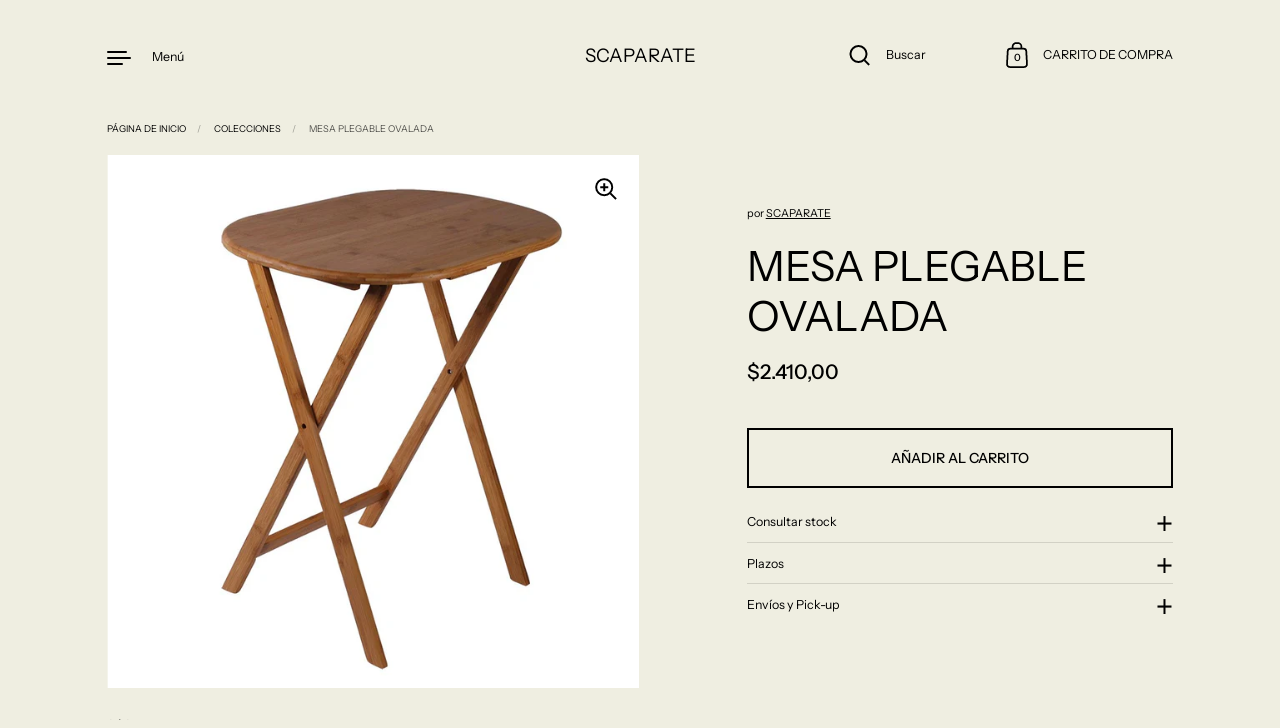

--- FILE ---
content_type: text/html; charset=utf-8
request_url: https://scaparate.uy/products/copia-de-mesa-lateral
body_size: 20543
content:
<!doctype html>
<html class="no-js" lang="es">
<head>
  
  <meta name="google-site-verification" content="hYvyJzjrDuEUzkvtg-Hp21mtsKkLkJkWk-UZ9xOeTfY" />
  <meta charset="utf-8">
  <meta http-equiv="X-UA-Compatible" content="IE=edge"> 
  <meta name="viewport" content="width=device-width, initial-scale=1.0, height=device-height, minimum-scale=1.0"><link rel="shortcut icon" href="//scaparate.uy/cdn/shop/files/EB.png?crop=center&height=32&v=1651437702&width=32" type="image/png" /><title>MESA PLEGABLE OVALADA &ndash; SCAPARATE
</title><meta name="description" content="Material: bamboo Medidas: 61X42X66    "><link rel="canonical" href="https://scaparate.uy/products/copia-de-mesa-lateral"><meta property="og:type" content="product">
  <meta property="og:title" content="MESA PLEGABLE OVALADA">

  
    <meta property="og:image" content="http://scaparate.uy/cdn/shop/files/274002.jpg?v=1711565164&width=1024">
    <meta property="og:image:secure_url" content="https://scaparate.uy/cdn/shop/files/274002.jpg?v=1711565164&width=1024">
    <meta property="og:image:width" content="1024">
    <meta property="og:image:height" content="1024">
  

  <meta property="product:price:amount" content="2.410,00">
  <meta property="product:price:currency" content="UYU">
  <meta property="product:availability" content="in stock"><meta property="og:description" content="Material: bamboo Medidas: 61X42X66    "><meta property="og:url" content="https://scaparate.uy/products/copia-de-mesa-lateral">
<meta property="og:site_name" content="SCAPARATE">

<meta name="twitter:card" content="summary"><meta name="twitter:title" content="MESA PLEGABLE OVALADA">
  <meta name="twitter:description" content="Material: bamboo
Medidas: 61X42X66



 
 

">
  <meta name="twitter:image" content="https://scaparate.uy/cdn/shop/files/274002.jpg?crop=center&height=600&v=1711565164&width=600"><script type="application/ld+json">
  {
    "@context": "http://schema.org",
    "@type": "Product",
    "offers": [{
          "@type": "Offer",
          "name": "Default Title",
          "availability":"https://schema.org/InStock",
          "price": 2410.0,
          "priceCurrency": "UYU",
          "priceValidUntil": "2026-01-28","sku": "274002","url": "/products/copia-de-mesa-lateral/products/copia-de-mesa-lateral?variant=44629724659961"
        }],"brand": {
      "name": "SCAPARATE"
    },
    "name": "MESA PLEGABLE OVALADA",
    "description": "Material: bamboo\nMedidas: 61X42X66\n\n\n\n \n \n\n",
    "category": "",
    "url": "/products/copia-de-mesa-lateral/products/copia-de-mesa-lateral",
    "sku": "274002",
    "image": {
      "@type": "ImageObject",
      "url": "https://scaparate.uy/cdn/shop/files/274002.jpg?v=1711565164&width=1024",
      "image": "https://scaparate.uy/cdn/shop/files/274002.jpg?v=1711565164&width=1024",
      "name": "MESA PLEGABLE OVALADA",
      "width": "1024",
      "height": "1024"
    }
  }
  </script><script type="application/ld+json">
  {
    "@context": "http://schema.org",
    "@type": "BreadcrumbList",
  "itemListElement": [{
      "@type": "ListItem",
      "position": 1,
      "name": "Inicio",
      "item": "https://scaparate.uy"
    },{
          "@type": "ListItem",
          "position": 2,
          "name": "MESA PLEGABLE OVALADA",
          "item": "https://scaparate.uy/products/copia-de-mesa-lateral"
        }]
  }
  </script><script type="application/ld+json">
  {
    "@context": "http://schema.org",
    "@type" : "Organization",
  "name" : "SCAPARATE",
  "url" : "https://scaparate.uy",
  "potentialAction": {
    "@type": "SearchAction",
    "target": "/search?q={search_term}",
    "query-input": "required name=search_term"
  }
  }
  </script><link rel="preconnect" href="https://cdn.shopify.com"><link rel="preconnect" href="https://fonts.shopifycdn.com" crossorigin><link rel="preload" as="image" href="//scaparate.uy/cdn/shop/files/274002.jpg?v=1711565164&width=480" imagesrcset="//scaparate.uy/cdn/shop/files/274002.jpg?v=1711565164&width=260 260w,//scaparate.uy/cdn/shop/files/274002.jpg?v=1711565164&width=320 320w,//scaparate.uy/cdn/shop/files/274002.jpg?v=1711565164&width=360 360w,//scaparate.uy/cdn/shop/files/274002.jpg?v=1711565164&width=420 420w,//scaparate.uy/cdn/shop/files/274002.jpg?v=1711565164&width=480 480w,//scaparate.uy/cdn/shop/files/274002.jpg?v=1711565164&width=640 640w,//scaparate.uy/cdn/shop/files/274002.jpg?v=1711565164&width=840 840w" imagesizes="(max-width: 835px) calc(100vw - 90px), (max-width: 1023px) 50vw, 42vw"><link rel="preload" href="//scaparate.uy/cdn/fonts/instrument_sans/instrumentsans_n4.db86542ae5e1596dbdb28c279ae6c2086c4c5bfa.woff2" as="font" type="font/woff2" crossorigin><link rel="preload" href="//scaparate.uy/cdn/fonts/instrument_sans/instrumentsans_n4.db86542ae5e1596dbdb28c279ae6c2086c4c5bfa.woff2" as="font" type="font/woff2" crossorigin><link rel="preload" href="//scaparate.uy/cdn/fonts/instrument_sans/instrumentsans_n4.db86542ae5e1596dbdb28c279ae6c2086c4c5bfa.woff2" as="font" type="font/woff2" crossorigin><style>@font-face {
  font-family: "Instrument Sans";
  font-weight: 400;
  font-style: normal;
  font-display: swap;
  src: url("//scaparate.uy/cdn/fonts/instrument_sans/instrumentsans_n4.db86542ae5e1596dbdb28c279ae6c2086c4c5bfa.woff2") format("woff2"),
       url("//scaparate.uy/cdn/fonts/instrument_sans/instrumentsans_n4.510f1b081e58d08c30978f465518799851ef6d8b.woff") format("woff");
}
@font-face {
  font-family: "Instrument Sans";
  font-weight: 500;
  font-style: normal;
  font-display: swap;
  src: url("//scaparate.uy/cdn/fonts/instrument_sans/instrumentsans_n5.1ce463e1cc056566f977610764d93d4704464858.woff2") format("woff2"),
       url("//scaparate.uy/cdn/fonts/instrument_sans/instrumentsans_n5.9079eb7bba230c9d8d8d3a7d101aa9d9f40b6d14.woff") format("woff");
}
@font-face {
  font-family: "Instrument Sans";
  font-weight: 400;
  font-style: normal;
  font-display: swap;
  src: url("//scaparate.uy/cdn/fonts/instrument_sans/instrumentsans_n4.db86542ae5e1596dbdb28c279ae6c2086c4c5bfa.woff2") format("woff2"),
       url("//scaparate.uy/cdn/fonts/instrument_sans/instrumentsans_n4.510f1b081e58d08c30978f465518799851ef6d8b.woff") format("woff");
}
@font-face {
  font-family: "Instrument Sans";
  font-weight: 500;
  font-style: normal;
  font-display: swap;
  src: url("//scaparate.uy/cdn/fonts/instrument_sans/instrumentsans_n5.1ce463e1cc056566f977610764d93d4704464858.woff2") format("woff2"),
       url("//scaparate.uy/cdn/fonts/instrument_sans/instrumentsans_n5.9079eb7bba230c9d8d8d3a7d101aa9d9f40b6d14.woff") format("woff");
}
:root {

    /* Color variables */

    --color-text: #000000;
    --color-text-rgb: 0, 0, 0;
    --color-text-invert: #ffffff;
    --color-text-foreground: #fff;

    --color-accent: #fe5000;
    --color-accent-invert: #01afff;
    --color-accent-foreground: #fff;

    --color-background: #efeee1;
    --color-background-secondary: #e8e6d4;
    --color-background-rgb: 239, 238, 225;
    --color-background-opacity: rgba(239, 238, 225, 0);
    
    --color-sales-price: #fe5000;

    --color-borders-opacity: .46;

    --color-body-text: #000000;
    --color-body: #efeee1;
    --color-bg: #efeee1;

    /* Font variables */

    --font-stack-headings: "Instrument Sans", sans-serif;
    --font-weight-headings: 400; 
    --font-weight-headings-bold:  500 ; 
    --font-style-headings: normal;

    --font-stack-body: "Instrument Sans", sans-serif;
    --font-weight-body: 400;
    --font-weight-body-bold:  500 ; 
    --font-style-body: normal;

    --base-headings-size: 30;
    --base-body-size: 14;

  }

  select, .regular-select-inner, .facets__summary {
    background-image: url("data:image/svg+xml,%0A%3Csvg width='13' height='12' viewBox='0 0 13 12' fill='none' xmlns='http://www.w3.org/2000/svg'%3E%3Cpath d='M12.5563 6.06934L6.66733 11.9583L0.77832 6.06934H7.20269H12.5563Z' fill='%23000000'/%3E%3C/svg%3E%0A") !important;
  }

</style><link rel="preload" as="script" href="//scaparate.uy/cdn/shop/t/4/assets/theme.js?v=49728072927860897701648825398">
  <link rel="preload" as="style" href="//scaparate.uy/cdn/shop/t/4/assets/theme.css?v=120736891339601730051657574857">
  <link href="//scaparate.uy/cdn/shop/t/4/assets/theme.css?v=120736891339601730051657574857" rel="stylesheet" type="text/css" media="all" />

  <!-- OutlinkStickyBtn CODE Start --><!-- OutlinkStickyBtn END --> <script>window.performance && window.performance.mark && window.performance.mark('shopify.content_for_header.start');</script><meta id="shopify-digital-wallet" name="shopify-digital-wallet" content="/62629019897/digital_wallets/dialog">
<link rel="alternate" type="application/json+oembed" href="https://scaparate.uy/products/copia-de-mesa-lateral.oembed">
<script async="async" src="/checkouts/internal/preloads.js?locale=es-UY"></script>
<script id="shopify-features" type="application/json">{"accessToken":"f1bf2d4a9c1f311422205b12d7cb9e43","betas":["rich-media-storefront-analytics"],"domain":"scaparate.uy","predictiveSearch":true,"shopId":62629019897,"locale":"es"}</script>
<script>var Shopify = Shopify || {};
Shopify.shop = "funcadesign.myshopify.com";
Shopify.locale = "es";
Shopify.currency = {"active":"UYU","rate":"1.0"};
Shopify.country = "UY";
Shopify.theme = {"name":"EL BAZAR UY online","id":131406528761,"schema_name":"Highlight","schema_version":"2.2.1","theme_store_id":903,"role":"main"};
Shopify.theme.handle = "null";
Shopify.theme.style = {"id":null,"handle":null};
Shopify.cdnHost = "scaparate.uy/cdn";
Shopify.routes = Shopify.routes || {};
Shopify.routes.root = "/";</script>
<script type="module">!function(o){(o.Shopify=o.Shopify||{}).modules=!0}(window);</script>
<script>!function(o){function n(){var o=[];function n(){o.push(Array.prototype.slice.apply(arguments))}return n.q=o,n}var t=o.Shopify=o.Shopify||{};t.loadFeatures=n(),t.autoloadFeatures=n()}(window);</script>
<script id="shop-js-analytics" type="application/json">{"pageType":"product"}</script>
<script defer="defer" async type="module" src="//scaparate.uy/cdn/shopifycloud/shop-js/modules/v2/client.init-shop-cart-sync_CvZOh8Af.es.esm.js"></script>
<script defer="defer" async type="module" src="//scaparate.uy/cdn/shopifycloud/shop-js/modules/v2/chunk.common_3Rxs6Qxh.esm.js"></script>
<script type="module">
  await import("//scaparate.uy/cdn/shopifycloud/shop-js/modules/v2/client.init-shop-cart-sync_CvZOh8Af.es.esm.js");
await import("//scaparate.uy/cdn/shopifycloud/shop-js/modules/v2/chunk.common_3Rxs6Qxh.esm.js");

  window.Shopify.SignInWithShop?.initShopCartSync?.({"fedCMEnabled":true,"windoidEnabled":true});

</script>
<script>(function() {
  var isLoaded = false;
  function asyncLoad() {
    if (isLoaded) return;
    isLoaded = true;
    var urls = ["https:\/\/cdn.chaty.app\/pixel.js?id=T7NLM5h7\u0026shop=funcadesign.myshopify.com","https:\/\/currency.libautech-shopify-apps.com\/public\/static\/staticScript.js?shop=funcadesign.myshopify.com","https:\/\/cdn.nfcube.com\/instafeed-44578676cddcc195c52c32e1c6741784.js?shop=funcadesign.myshopify.com"];
    for (var i = 0; i < urls.length; i++) {
      var s = document.createElement('script');
      s.type = 'text/javascript';
      s.async = true;
      s.src = urls[i];
      var x = document.getElementsByTagName('script')[0];
      x.parentNode.insertBefore(s, x);
    }
  };
  if(window.attachEvent) {
    window.attachEvent('onload', asyncLoad);
  } else {
    window.addEventListener('load', asyncLoad, false);
  }
})();</script>
<script id="__st">var __st={"a":62629019897,"offset":-10800,"reqid":"dfeb2821-b42a-422f-9af8-c808864255b4-1768779557","pageurl":"scaparate.uy\/products\/copia-de-mesa-lateral","u":"3470ebfc92df","p":"product","rtyp":"product","rid":8180459733241};</script>
<script>window.ShopifyPaypalV4VisibilityTracking = true;</script>
<script id="captcha-bootstrap">!function(){'use strict';const t='contact',e='account',n='new_comment',o=[[t,t],['blogs',n],['comments',n],[t,'customer']],c=[[e,'customer_login'],[e,'guest_login'],[e,'recover_customer_password'],[e,'create_customer']],r=t=>t.map((([t,e])=>`form[action*='/${t}']:not([data-nocaptcha='true']) input[name='form_type'][value='${e}']`)).join(','),a=t=>()=>t?[...document.querySelectorAll(t)].map((t=>t.form)):[];function s(){const t=[...o],e=r(t);return a(e)}const i='password',u='form_key',d=['recaptcha-v3-token','g-recaptcha-response','h-captcha-response',i],f=()=>{try{return window.sessionStorage}catch{return}},m='__shopify_v',_=t=>t.elements[u];function p(t,e,n=!1){try{const o=window.sessionStorage,c=JSON.parse(o.getItem(e)),{data:r}=function(t){const{data:e,action:n}=t;return t[m]||n?{data:e,action:n}:{data:t,action:n}}(c);for(const[e,n]of Object.entries(r))t.elements[e]&&(t.elements[e].value=n);n&&o.removeItem(e)}catch(o){console.error('form repopulation failed',{error:o})}}const l='form_type',E='cptcha';function T(t){t.dataset[E]=!0}const w=window,h=w.document,L='Shopify',v='ce_forms',y='captcha';let A=!1;((t,e)=>{const n=(g='f06e6c50-85a8-45c8-87d0-21a2b65856fe',I='https://cdn.shopify.com/shopifycloud/storefront-forms-hcaptcha/ce_storefront_forms_captcha_hcaptcha.v1.5.2.iife.js',D={infoText:'Protegido por hCaptcha',privacyText:'Privacidad',termsText:'Términos'},(t,e,n)=>{const o=w[L][v],c=o.bindForm;if(c)return c(t,g,e,D).then(n);var r;o.q.push([[t,g,e,D],n]),r=I,A||(h.body.append(Object.assign(h.createElement('script'),{id:'captcha-provider',async:!0,src:r})),A=!0)});var g,I,D;w[L]=w[L]||{},w[L][v]=w[L][v]||{},w[L][v].q=[],w[L][y]=w[L][y]||{},w[L][y].protect=function(t,e){n(t,void 0,e),T(t)},Object.freeze(w[L][y]),function(t,e,n,w,h,L){const[v,y,A,g]=function(t,e,n){const i=e?o:[],u=t?c:[],d=[...i,...u],f=r(d),m=r(i),_=r(d.filter((([t,e])=>n.includes(e))));return[a(f),a(m),a(_),s()]}(w,h,L),I=t=>{const e=t.target;return e instanceof HTMLFormElement?e:e&&e.form},D=t=>v().includes(t);t.addEventListener('submit',(t=>{const e=I(t);if(!e)return;const n=D(e)&&!e.dataset.hcaptchaBound&&!e.dataset.recaptchaBound,o=_(e),c=g().includes(e)&&(!o||!o.value);(n||c)&&t.preventDefault(),c&&!n&&(function(t){try{if(!f())return;!function(t){const e=f();if(!e)return;const n=_(t);if(!n)return;const o=n.value;o&&e.removeItem(o)}(t);const e=Array.from(Array(32),(()=>Math.random().toString(36)[2])).join('');!function(t,e){_(t)||t.append(Object.assign(document.createElement('input'),{type:'hidden',name:u})),t.elements[u].value=e}(t,e),function(t,e){const n=f();if(!n)return;const o=[...t.querySelectorAll(`input[type='${i}']`)].map((({name:t})=>t)),c=[...d,...o],r={};for(const[a,s]of new FormData(t).entries())c.includes(a)||(r[a]=s);n.setItem(e,JSON.stringify({[m]:1,action:t.action,data:r}))}(t,e)}catch(e){console.error('failed to persist form',e)}}(e),e.submit())}));const S=(t,e)=>{t&&!t.dataset[E]&&(n(t,e.some((e=>e===t))),T(t))};for(const o of['focusin','change'])t.addEventListener(o,(t=>{const e=I(t);D(e)&&S(e,y())}));const B=e.get('form_key'),M=e.get(l),P=B&&M;t.addEventListener('DOMContentLoaded',(()=>{const t=y();if(P)for(const e of t)e.elements[l].value===M&&p(e,B);[...new Set([...A(),...v().filter((t=>'true'===t.dataset.shopifyCaptcha))])].forEach((e=>S(e,t)))}))}(h,new URLSearchParams(w.location.search),n,t,e,['guest_login'])})(!0,!0)}();</script>
<script integrity="sha256-4kQ18oKyAcykRKYeNunJcIwy7WH5gtpwJnB7kiuLZ1E=" data-source-attribution="shopify.loadfeatures" defer="defer" src="//scaparate.uy/cdn/shopifycloud/storefront/assets/storefront/load_feature-a0a9edcb.js" crossorigin="anonymous"></script>
<script data-source-attribution="shopify.dynamic_checkout.dynamic.init">var Shopify=Shopify||{};Shopify.PaymentButton=Shopify.PaymentButton||{isStorefrontPortableWallets:!0,init:function(){window.Shopify.PaymentButton.init=function(){};var t=document.createElement("script");t.src="https://scaparate.uy/cdn/shopifycloud/portable-wallets/latest/portable-wallets.es.js",t.type="module",document.head.appendChild(t)}};
</script>
<script data-source-attribution="shopify.dynamic_checkout.buyer_consent">
  function portableWalletsHideBuyerConsent(e){var t=document.getElementById("shopify-buyer-consent"),n=document.getElementById("shopify-subscription-policy-button");t&&n&&(t.classList.add("hidden"),t.setAttribute("aria-hidden","true"),n.removeEventListener("click",e))}function portableWalletsShowBuyerConsent(e){var t=document.getElementById("shopify-buyer-consent"),n=document.getElementById("shopify-subscription-policy-button");t&&n&&(t.classList.remove("hidden"),t.removeAttribute("aria-hidden"),n.addEventListener("click",e))}window.Shopify?.PaymentButton&&(window.Shopify.PaymentButton.hideBuyerConsent=portableWalletsHideBuyerConsent,window.Shopify.PaymentButton.showBuyerConsent=portableWalletsShowBuyerConsent);
</script>
<script data-source-attribution="shopify.dynamic_checkout.cart.bootstrap">document.addEventListener("DOMContentLoaded",(function(){function t(){return document.querySelector("shopify-accelerated-checkout-cart, shopify-accelerated-checkout")}if(t())Shopify.PaymentButton.init();else{new MutationObserver((function(e,n){t()&&(Shopify.PaymentButton.init(),n.disconnect())})).observe(document.body,{childList:!0,subtree:!0})}}));
</script>
<script id="sections-script" data-sections="product-recommendations" defer="defer" src="//scaparate.uy/cdn/shop/t/4/compiled_assets/scripts.js?2011"></script>
<script>window.performance && window.performance.mark && window.performance.mark('shopify.content_for_header.end');</script>
<script>
    const ProductHeaderHelper = productSelector => {
      const originalHeader = document.querySelector(`${productSelector} .product__header`);
      let duplicateHeader = document.createElement('div');
      duplicateHeader.classList = 'product__header-mobile hide smaller-lap--show-block';
      duplicateHeader.innerHTML = document.querySelector(`${productSelector} product-header`).innerHTML;
      duplicateHeader.querySelector('.product__price').id = "";
      document.querySelector(`${productSelector}`).prepend(duplicateHeader);
      duplicateHeader = duplicateHeader.querySelector('.product__header');
      const headerObserver = new MutationObserver(mutations=>{
        for ( const mutation of mutations ) {
          duplicateHeader.innerHTML = originalHeader.innerHTML;
        }
      });
      headerObserver.observe(originalHeader,{ attributes: false, childList: true, subtree: true })
    }
  </script>

  <noscript>
    <link href="//scaparate.uy/cdn/shop/t/4/assets/theme-noscript.css?v=49433206297943175351646026921" rel="stylesheet" type="text/css" media="all" />
  </noscript>

<link href="https://monorail-edge.shopifysvc.com" rel="dns-prefetch">
<script>(function(){if ("sendBeacon" in navigator && "performance" in window) {try {var session_token_from_headers = performance.getEntriesByType('navigation')[0].serverTiming.find(x => x.name == '_s').description;} catch {var session_token_from_headers = undefined;}var session_cookie_matches = document.cookie.match(/_shopify_s=([^;]*)/);var session_token_from_cookie = session_cookie_matches && session_cookie_matches.length === 2 ? session_cookie_matches[1] : "";var session_token = session_token_from_headers || session_token_from_cookie || "";function handle_abandonment_event(e) {var entries = performance.getEntries().filter(function(entry) {return /monorail-edge.shopifysvc.com/.test(entry.name);});if (!window.abandonment_tracked && entries.length === 0) {window.abandonment_tracked = true;var currentMs = Date.now();var navigation_start = performance.timing.navigationStart;var payload = {shop_id: 62629019897,url: window.location.href,navigation_start,duration: currentMs - navigation_start,session_token,page_type: "product"};window.navigator.sendBeacon("https://monorail-edge.shopifysvc.com/v1/produce", JSON.stringify({schema_id: "online_store_buyer_site_abandonment/1.1",payload: payload,metadata: {event_created_at_ms: currentMs,event_sent_at_ms: currentMs}}));}}window.addEventListener('pagehide', handle_abandonment_event);}}());</script>
<script id="web-pixels-manager-setup">(function e(e,d,r,n,o){if(void 0===o&&(o={}),!Boolean(null===(a=null===(i=window.Shopify)||void 0===i?void 0:i.analytics)||void 0===a?void 0:a.replayQueue)){var i,a;window.Shopify=window.Shopify||{};var t=window.Shopify;t.analytics=t.analytics||{};var s=t.analytics;s.replayQueue=[],s.publish=function(e,d,r){return s.replayQueue.push([e,d,r]),!0};try{self.performance.mark("wpm:start")}catch(e){}var l=function(){var e={modern:/Edge?\/(1{2}[4-9]|1[2-9]\d|[2-9]\d{2}|\d{4,})\.\d+(\.\d+|)|Firefox\/(1{2}[4-9]|1[2-9]\d|[2-9]\d{2}|\d{4,})\.\d+(\.\d+|)|Chrom(ium|e)\/(9{2}|\d{3,})\.\d+(\.\d+|)|(Maci|X1{2}).+ Version\/(15\.\d+|(1[6-9]|[2-9]\d|\d{3,})\.\d+)([,.]\d+|)( \(\w+\)|)( Mobile\/\w+|) Safari\/|Chrome.+OPR\/(9{2}|\d{3,})\.\d+\.\d+|(CPU[ +]OS|iPhone[ +]OS|CPU[ +]iPhone|CPU IPhone OS|CPU iPad OS)[ +]+(15[._]\d+|(1[6-9]|[2-9]\d|\d{3,})[._]\d+)([._]\d+|)|Android:?[ /-](13[3-9]|1[4-9]\d|[2-9]\d{2}|\d{4,})(\.\d+|)(\.\d+|)|Android.+Firefox\/(13[5-9]|1[4-9]\d|[2-9]\d{2}|\d{4,})\.\d+(\.\d+|)|Android.+Chrom(ium|e)\/(13[3-9]|1[4-9]\d|[2-9]\d{2}|\d{4,})\.\d+(\.\d+|)|SamsungBrowser\/([2-9]\d|\d{3,})\.\d+/,legacy:/Edge?\/(1[6-9]|[2-9]\d|\d{3,})\.\d+(\.\d+|)|Firefox\/(5[4-9]|[6-9]\d|\d{3,})\.\d+(\.\d+|)|Chrom(ium|e)\/(5[1-9]|[6-9]\d|\d{3,})\.\d+(\.\d+|)([\d.]+$|.*Safari\/(?![\d.]+ Edge\/[\d.]+$))|(Maci|X1{2}).+ Version\/(10\.\d+|(1[1-9]|[2-9]\d|\d{3,})\.\d+)([,.]\d+|)( \(\w+\)|)( Mobile\/\w+|) Safari\/|Chrome.+OPR\/(3[89]|[4-9]\d|\d{3,})\.\d+\.\d+|(CPU[ +]OS|iPhone[ +]OS|CPU[ +]iPhone|CPU IPhone OS|CPU iPad OS)[ +]+(10[._]\d+|(1[1-9]|[2-9]\d|\d{3,})[._]\d+)([._]\d+|)|Android:?[ /-](13[3-9]|1[4-9]\d|[2-9]\d{2}|\d{4,})(\.\d+|)(\.\d+|)|Mobile Safari.+OPR\/([89]\d|\d{3,})\.\d+\.\d+|Android.+Firefox\/(13[5-9]|1[4-9]\d|[2-9]\d{2}|\d{4,})\.\d+(\.\d+|)|Android.+Chrom(ium|e)\/(13[3-9]|1[4-9]\d|[2-9]\d{2}|\d{4,})\.\d+(\.\d+|)|Android.+(UC? ?Browser|UCWEB|U3)[ /]?(15\.([5-9]|\d{2,})|(1[6-9]|[2-9]\d|\d{3,})\.\d+)\.\d+|SamsungBrowser\/(5\.\d+|([6-9]|\d{2,})\.\d+)|Android.+MQ{2}Browser\/(14(\.(9|\d{2,})|)|(1[5-9]|[2-9]\d|\d{3,})(\.\d+|))(\.\d+|)|K[Aa][Ii]OS\/(3\.\d+|([4-9]|\d{2,})\.\d+)(\.\d+|)/},d=e.modern,r=e.legacy,n=navigator.userAgent;return n.match(d)?"modern":n.match(r)?"legacy":"unknown"}(),u="modern"===l?"modern":"legacy",c=(null!=n?n:{modern:"",legacy:""})[u],f=function(e){return[e.baseUrl,"/wpm","/b",e.hashVersion,"modern"===e.buildTarget?"m":"l",".js"].join("")}({baseUrl:d,hashVersion:r,buildTarget:u}),m=function(e){var d=e.version,r=e.bundleTarget,n=e.surface,o=e.pageUrl,i=e.monorailEndpoint;return{emit:function(e){var a=e.status,t=e.errorMsg,s=(new Date).getTime(),l=JSON.stringify({metadata:{event_sent_at_ms:s},events:[{schema_id:"web_pixels_manager_load/3.1",payload:{version:d,bundle_target:r,page_url:o,status:a,surface:n,error_msg:t},metadata:{event_created_at_ms:s}}]});if(!i)return console&&console.warn&&console.warn("[Web Pixels Manager] No Monorail endpoint provided, skipping logging."),!1;try{return self.navigator.sendBeacon.bind(self.navigator)(i,l)}catch(e){}var u=new XMLHttpRequest;try{return u.open("POST",i,!0),u.setRequestHeader("Content-Type","text/plain"),u.send(l),!0}catch(e){return console&&console.warn&&console.warn("[Web Pixels Manager] Got an unhandled error while logging to Monorail."),!1}}}}({version:r,bundleTarget:l,surface:e.surface,pageUrl:self.location.href,monorailEndpoint:e.monorailEndpoint});try{o.browserTarget=l,function(e){var d=e.src,r=e.async,n=void 0===r||r,o=e.onload,i=e.onerror,a=e.sri,t=e.scriptDataAttributes,s=void 0===t?{}:t,l=document.createElement("script"),u=document.querySelector("head"),c=document.querySelector("body");if(l.async=n,l.src=d,a&&(l.integrity=a,l.crossOrigin="anonymous"),s)for(var f in s)if(Object.prototype.hasOwnProperty.call(s,f))try{l.dataset[f]=s[f]}catch(e){}if(o&&l.addEventListener("load",o),i&&l.addEventListener("error",i),u)u.appendChild(l);else{if(!c)throw new Error("Did not find a head or body element to append the script");c.appendChild(l)}}({src:f,async:!0,onload:function(){if(!function(){var e,d;return Boolean(null===(d=null===(e=window.Shopify)||void 0===e?void 0:e.analytics)||void 0===d?void 0:d.initialized)}()){var d=window.webPixelsManager.init(e)||void 0;if(d){var r=window.Shopify.analytics;r.replayQueue.forEach((function(e){var r=e[0],n=e[1],o=e[2];d.publishCustomEvent(r,n,o)})),r.replayQueue=[],r.publish=d.publishCustomEvent,r.visitor=d.visitor,r.initialized=!0}}},onerror:function(){return m.emit({status:"failed",errorMsg:"".concat(f," has failed to load")})},sri:function(e){var d=/^sha384-[A-Za-z0-9+/=]+$/;return"string"==typeof e&&d.test(e)}(c)?c:"",scriptDataAttributes:o}),m.emit({status:"loading"})}catch(e){m.emit({status:"failed",errorMsg:(null==e?void 0:e.message)||"Unknown error"})}}})({shopId: 62629019897,storefrontBaseUrl: "https://scaparate.uy",extensionsBaseUrl: "https://extensions.shopifycdn.com/cdn/shopifycloud/web-pixels-manager",monorailEndpoint: "https://monorail-edge.shopifysvc.com/unstable/produce_batch",surface: "storefront-renderer",enabledBetaFlags: ["2dca8a86"],webPixelsConfigList: [{"id":"527204601","configuration":"{\"config\":\"{\\\"pixel_id\\\":\\\"GT-M6JLZR7\\\",\\\"target_country\\\":\\\"UY\\\",\\\"gtag_events\\\":[{\\\"type\\\":\\\"purchase\\\",\\\"action_label\\\":\\\"MC-MG162V8J1K\\\"},{\\\"type\\\":\\\"page_view\\\",\\\"action_label\\\":\\\"MC-MG162V8J1K\\\"},{\\\"type\\\":\\\"view_item\\\",\\\"action_label\\\":\\\"MC-MG162V8J1K\\\"}],\\\"enable_monitoring_mode\\\":false}\"}","eventPayloadVersion":"v1","runtimeContext":"OPEN","scriptVersion":"b2a88bafab3e21179ed38636efcd8a93","type":"APP","apiClientId":1780363,"privacyPurposes":[],"dataSharingAdjustments":{"protectedCustomerApprovalScopes":["read_customer_address","read_customer_email","read_customer_name","read_customer_personal_data","read_customer_phone"]}},{"id":"shopify-app-pixel","configuration":"{}","eventPayloadVersion":"v1","runtimeContext":"STRICT","scriptVersion":"0450","apiClientId":"shopify-pixel","type":"APP","privacyPurposes":["ANALYTICS","MARKETING"]},{"id":"shopify-custom-pixel","eventPayloadVersion":"v1","runtimeContext":"LAX","scriptVersion":"0450","apiClientId":"shopify-pixel","type":"CUSTOM","privacyPurposes":["ANALYTICS","MARKETING"]}],isMerchantRequest: false,initData: {"shop":{"name":"SCAPARATE","paymentSettings":{"currencyCode":"UYU"},"myshopifyDomain":"funcadesign.myshopify.com","countryCode":"UY","storefrontUrl":"https:\/\/scaparate.uy"},"customer":null,"cart":null,"checkout":null,"productVariants":[{"price":{"amount":2410.0,"currencyCode":"UYU"},"product":{"title":"MESA PLEGABLE OVALADA","vendor":"SCAPARATE","id":"8180459733241","untranslatedTitle":"MESA PLEGABLE OVALADA","url":"\/products\/copia-de-mesa-lateral","type":""},"id":"44629724659961","image":{"src":"\/\/scaparate.uy\/cdn\/shop\/files\/274002.jpg?v=1711565164"},"sku":"274002","title":"Default Title","untranslatedTitle":"Default Title"}],"purchasingCompany":null},},"https://scaparate.uy/cdn","fcfee988w5aeb613cpc8e4bc33m6693e112",{"modern":"","legacy":""},{"shopId":"62629019897","storefrontBaseUrl":"https:\/\/scaparate.uy","extensionBaseUrl":"https:\/\/extensions.shopifycdn.com\/cdn\/shopifycloud\/web-pixels-manager","surface":"storefront-renderer","enabledBetaFlags":"[\"2dca8a86\"]","isMerchantRequest":"false","hashVersion":"fcfee988w5aeb613cpc8e4bc33m6693e112","publish":"custom","events":"[[\"page_viewed\",{}],[\"product_viewed\",{\"productVariant\":{\"price\":{\"amount\":2410.0,\"currencyCode\":\"UYU\"},\"product\":{\"title\":\"MESA PLEGABLE OVALADA\",\"vendor\":\"SCAPARATE\",\"id\":\"8180459733241\",\"untranslatedTitle\":\"MESA PLEGABLE OVALADA\",\"url\":\"\/products\/copia-de-mesa-lateral\",\"type\":\"\"},\"id\":\"44629724659961\",\"image\":{\"src\":\"\/\/scaparate.uy\/cdn\/shop\/files\/274002.jpg?v=1711565164\"},\"sku\":\"274002\",\"title\":\"Default Title\",\"untranslatedTitle\":\"Default Title\"}}]]"});</script><script>
  window.ShopifyAnalytics = window.ShopifyAnalytics || {};
  window.ShopifyAnalytics.meta = window.ShopifyAnalytics.meta || {};
  window.ShopifyAnalytics.meta.currency = 'UYU';
  var meta = {"product":{"id":8180459733241,"gid":"gid:\/\/shopify\/Product\/8180459733241","vendor":"SCAPARATE","type":"","handle":"copia-de-mesa-lateral","variants":[{"id":44629724659961,"price":241000,"name":"MESA PLEGABLE OVALADA","public_title":null,"sku":"274002"}],"remote":false},"page":{"pageType":"product","resourceType":"product","resourceId":8180459733241,"requestId":"dfeb2821-b42a-422f-9af8-c808864255b4-1768779557"}};
  for (var attr in meta) {
    window.ShopifyAnalytics.meta[attr] = meta[attr];
  }
</script>
<script class="analytics">
  (function () {
    var customDocumentWrite = function(content) {
      var jquery = null;

      if (window.jQuery) {
        jquery = window.jQuery;
      } else if (window.Checkout && window.Checkout.$) {
        jquery = window.Checkout.$;
      }

      if (jquery) {
        jquery('body').append(content);
      }
    };

    var hasLoggedConversion = function(token) {
      if (token) {
        return document.cookie.indexOf('loggedConversion=' + token) !== -1;
      }
      return false;
    }

    var setCookieIfConversion = function(token) {
      if (token) {
        var twoMonthsFromNow = new Date(Date.now());
        twoMonthsFromNow.setMonth(twoMonthsFromNow.getMonth() + 2);

        document.cookie = 'loggedConversion=' + token + '; expires=' + twoMonthsFromNow;
      }
    }

    var trekkie = window.ShopifyAnalytics.lib = window.trekkie = window.trekkie || [];
    if (trekkie.integrations) {
      return;
    }
    trekkie.methods = [
      'identify',
      'page',
      'ready',
      'track',
      'trackForm',
      'trackLink'
    ];
    trekkie.factory = function(method) {
      return function() {
        var args = Array.prototype.slice.call(arguments);
        args.unshift(method);
        trekkie.push(args);
        return trekkie;
      };
    };
    for (var i = 0; i < trekkie.methods.length; i++) {
      var key = trekkie.methods[i];
      trekkie[key] = trekkie.factory(key);
    }
    trekkie.load = function(config) {
      trekkie.config = config || {};
      trekkie.config.initialDocumentCookie = document.cookie;
      var first = document.getElementsByTagName('script')[0];
      var script = document.createElement('script');
      script.type = 'text/javascript';
      script.onerror = function(e) {
        var scriptFallback = document.createElement('script');
        scriptFallback.type = 'text/javascript';
        scriptFallback.onerror = function(error) {
                var Monorail = {
      produce: function produce(monorailDomain, schemaId, payload) {
        var currentMs = new Date().getTime();
        var event = {
          schema_id: schemaId,
          payload: payload,
          metadata: {
            event_created_at_ms: currentMs,
            event_sent_at_ms: currentMs
          }
        };
        return Monorail.sendRequest("https://" + monorailDomain + "/v1/produce", JSON.stringify(event));
      },
      sendRequest: function sendRequest(endpointUrl, payload) {
        // Try the sendBeacon API
        if (window && window.navigator && typeof window.navigator.sendBeacon === 'function' && typeof window.Blob === 'function' && !Monorail.isIos12()) {
          var blobData = new window.Blob([payload], {
            type: 'text/plain'
          });

          if (window.navigator.sendBeacon(endpointUrl, blobData)) {
            return true;
          } // sendBeacon was not successful

        } // XHR beacon

        var xhr = new XMLHttpRequest();

        try {
          xhr.open('POST', endpointUrl);
          xhr.setRequestHeader('Content-Type', 'text/plain');
          xhr.send(payload);
        } catch (e) {
          console.log(e);
        }

        return false;
      },
      isIos12: function isIos12() {
        return window.navigator.userAgent.lastIndexOf('iPhone; CPU iPhone OS 12_') !== -1 || window.navigator.userAgent.lastIndexOf('iPad; CPU OS 12_') !== -1;
      }
    };
    Monorail.produce('monorail-edge.shopifysvc.com',
      'trekkie_storefront_load_errors/1.1',
      {shop_id: 62629019897,
      theme_id: 131406528761,
      app_name: "storefront",
      context_url: window.location.href,
      source_url: "//scaparate.uy/cdn/s/trekkie.storefront.cd680fe47e6c39ca5d5df5f0a32d569bc48c0f27.min.js"});

        };
        scriptFallback.async = true;
        scriptFallback.src = '//scaparate.uy/cdn/s/trekkie.storefront.cd680fe47e6c39ca5d5df5f0a32d569bc48c0f27.min.js';
        first.parentNode.insertBefore(scriptFallback, first);
      };
      script.async = true;
      script.src = '//scaparate.uy/cdn/s/trekkie.storefront.cd680fe47e6c39ca5d5df5f0a32d569bc48c0f27.min.js';
      first.parentNode.insertBefore(script, first);
    };
    trekkie.load(
      {"Trekkie":{"appName":"storefront","development":false,"defaultAttributes":{"shopId":62629019897,"isMerchantRequest":null,"themeId":131406528761,"themeCityHash":"3271887722546183786","contentLanguage":"es","currency":"UYU","eventMetadataId":"2e8065c0-f7db-4149-966e-eba2d0f9c4db"},"isServerSideCookieWritingEnabled":true,"monorailRegion":"shop_domain","enabledBetaFlags":["65f19447"]},"Session Attribution":{},"S2S":{"facebookCapiEnabled":false,"source":"trekkie-storefront-renderer","apiClientId":580111}}
    );

    var loaded = false;
    trekkie.ready(function() {
      if (loaded) return;
      loaded = true;

      window.ShopifyAnalytics.lib = window.trekkie;

      var originalDocumentWrite = document.write;
      document.write = customDocumentWrite;
      try { window.ShopifyAnalytics.merchantGoogleAnalytics.call(this); } catch(error) {};
      document.write = originalDocumentWrite;

      window.ShopifyAnalytics.lib.page(null,{"pageType":"product","resourceType":"product","resourceId":8180459733241,"requestId":"dfeb2821-b42a-422f-9af8-c808864255b4-1768779557","shopifyEmitted":true});

      var match = window.location.pathname.match(/checkouts\/(.+)\/(thank_you|post_purchase)/)
      var token = match? match[1]: undefined;
      if (!hasLoggedConversion(token)) {
        setCookieIfConversion(token);
        window.ShopifyAnalytics.lib.track("Viewed Product",{"currency":"UYU","variantId":44629724659961,"productId":8180459733241,"productGid":"gid:\/\/shopify\/Product\/8180459733241","name":"MESA PLEGABLE OVALADA","price":"2410.00","sku":"274002","brand":"SCAPARATE","variant":null,"category":"","nonInteraction":true,"remote":false},undefined,undefined,{"shopifyEmitted":true});
      window.ShopifyAnalytics.lib.track("monorail:\/\/trekkie_storefront_viewed_product\/1.1",{"currency":"UYU","variantId":44629724659961,"productId":8180459733241,"productGid":"gid:\/\/shopify\/Product\/8180459733241","name":"MESA PLEGABLE OVALADA","price":"2410.00","sku":"274002","brand":"SCAPARATE","variant":null,"category":"","nonInteraction":true,"remote":false,"referer":"https:\/\/scaparate.uy\/products\/copia-de-mesa-lateral"});
      }
    });


        var eventsListenerScript = document.createElement('script');
        eventsListenerScript.async = true;
        eventsListenerScript.src = "//scaparate.uy/cdn/shopifycloud/storefront/assets/shop_events_listener-3da45d37.js";
        document.getElementsByTagName('head')[0].appendChild(eventsListenerScript);

})();</script>
<script
  defer
  src="https://scaparate.uy/cdn/shopifycloud/perf-kit/shopify-perf-kit-3.0.4.min.js"
  data-application="storefront-renderer"
  data-shop-id="62629019897"
  data-render-region="gcp-us-central1"
  data-page-type="product"
  data-theme-instance-id="131406528761"
  data-theme-name="Highlight"
  data-theme-version="2.2.1"
  data-monorail-region="shop_domain"
  data-resource-timing-sampling-rate="10"
  data-shs="true"
  data-shs-beacon="true"
  data-shs-export-with-fetch="true"
  data-shs-logs-sample-rate="1"
  data-shs-beacon-endpoint="https://scaparate.uy/api/collect"
></script>
</head>
<body id="mesa-plegable-ovalada" class="template-product template-product no-touchevents image-reveal--mask">
	
  <script>
    if ('loading' in HTMLImageElement.prototype) {
      document.body.classList.add('loading-support');
    }
  </script>

  <a href="#main" class="visually-hidden skip-to-content" tabindex="1">Ir al contenido</a><div id="shopify-section-announcement-bar" class="shopify-section mount-announcement"></div><div id="shopify-section-header" class="shopify-section mount-header"><main-header class="header-holder">

  <div class="header wrapper ">

    <div id="logo" class="logo" tabindex="-1">

<span id="header-size-settings" data-max_desk_height="45" data-max_mobile_height="45"></span>
<script>
  const fixVhByVars = function(){
    const maxDeskHeight = parseInt( document.getElementById('header-size-settings').dataset.max_desk_height ),
          maxMobileHeight = parseInt( document.getElementById('header-size-settings').dataset.max_mobile_height );
    document.documentElement.style.setProperty('--header-padding', '14px');
    if ( window.innerWidth < 768 ) {
      document.documentElement.style.setProperty('--header-logo', maxMobileHeight + 'px');
      document.documentElement.style.setProperty('--header-size', parseInt( maxMobileHeight + ( 14 * 2 ) ) + 'px');
    } else {
      document.documentElement.style.setProperty('--header-logo', maxDeskHeight + 'px');
      document.documentElement.style.setProperty('--header-size', parseInt( maxDeskHeight + ( 14 * 2 ) ) + 'px');
    }
    document.documentElement.style.setProperty('--grid-perfect-width', document.documentElement.clientWidth + 'px');
  } 
  window.addEventListener('resize', fixVhByVars, 200);
  window.addEventListener('DOMContentLoaded', fixVhByVars);
  fixVhByVars();
</script><a class="logo-txt" title="SCAPARATE" href="/" tabindex="3">SCAPARATE</a>

        
</div>

    <button id="menu-open-button" class="menu-opener" tabindex="2" aria-expanded="false" aria-controls="site-menu-sidebar">
      <span class="menu-opener__icon" aria-label="Menú" role="img">
        <span class="line"></span><span class="line"></span><span class="line"></span>
      </span>
      <span class="menu-opener__text lap--hide menu-meta__text">Menú</span>
    </button>

    <div class="menu-meta">
      <ul><li>
            <a  id="search-open-button" aria-expanded="false" aria-controls="site-search-sidebar"  class="menu-meta__link" href="/search">
              <span class="menu-meta__icon" aria-label="Buscar" role="img"><svg aria-hidden="true" focusable="false" role="presentation" width="21" height="21" viewBox="0 0 21 21" fill="none" xmlns="http://www.w3.org/2000/svg"><circle cx="9" cy="9" r="8" stroke="#000000" stroke-width="2"/><rect x="14.2188" y="15.9062" width="1.98612" height="6.65426" fill="#000000" transform="rotate(-45 14.2188 15.9062)" /></svg></span>
              <span class="lap--hide menu-meta__text">Buscar</span>
            </a>
          </li><li>
          <a  id="cart-open-button" aria-expanded="false" aria-controls="site-cart-sidebar"  class="menu-meta__link" href="/cart">
            <span class="menu-meta__icon" aria-label="CARRITO DE COMPRA" style="margin-top: -1px;" role="img"><svg aria-hidden="true" focusable="false" role="presentation" width="22" height="26" viewBox="0 0 22 26" fill="none" xmlns="http://www.w3.org/2000/svg"><path d="M6.57058 6.64336H4.49919C3.0296 6.64336 1.81555 7.78963 1.7323 9.25573L1.00454 22.0739C0.914352 23.6625 2.17916 25 3.77143 25H18.2286C19.8208 25 21.0856 23.6625 20.9955 22.0739L20.2677 9.25573C20.1844 7.78962 18.9704 6.64336 17.5008 6.64336H15.4294M6.57058 6.64336H15.4294M6.57058 6.64336V4.69231C6.57058 2.6531 8.22494 1 10.2657 1H11.7343C13.775 1 15.4294 2.6531 15.4294 4.69231V6.64336" stroke="#000000" stroke-width="1.75"/></svg><span class="menu-meta__count" data-header-cart-count>0</span>
            </span>
            <span class="lap--hide menu-meta__text">CARRITO DE COMPRA</span>
          </a>
        </li>
      </ul>
    </div>
  </div>

</main-header>

<sidebar-drawer id="site-menu-sidebar" class="sidebar sidebar--left" tabindex="-1" role="dialog" aria-modal="true">

  <div class="sidebar__container">

    <div class="sidebar__close">
      <button class="close-sidebar" aria-label="CERRAR">
        <span class="aria-hidden"><svg aria-hidden="true" focusable="false" role="presentation" width="17" height="17" viewBox="0 0 17 17" fill="none" xmlns="http://www.w3.org/2000/svg"><path d="M1.41418 0L16.9705 15.5563L15.5563 16.9706L-2.89679e-05 1.41421L1.41418 0Z" fill="#111111"/><path d="M16.9706 1.41431L1.41423 16.9707L1.85966e-05 15.5564L15.5564 9.31025e-05L16.9706 1.41431Z" fill="#111111"/></svg></span>
        <span class="close-sidebar__text">CERRAR</span>
      </button>
      <button class="navigate-back" aria-label="VOLVER" style="display:none">
        <span class="aria-hidden" style="margin-left:-7px"><svg aria-hidden="true" focusable="false" role="presentation" width="32" height="18" viewBox="0 0 32 18" fill="none" xmlns="http://www.w3.org/2000/svg"><path d="M8.41421 7.58579L16.9706 16.1421L15.5563 17.5563L7 9L8.41421 7.58579Z" fill="#111111"/><path d="M8.93506 7.98523H31.0356V9.98523L8.93506 9.98523V7.98523Z" fill="#111111"/><path d="M16.9706 1.85787L8.41421 10.4142L7 9L15.5563 0.443655L16.9706 1.85787Z" fill="#111111"/></svg></span>
        <span class="close-sidebar__text">VOLVER</span>
      </button>
    </div>

    <div class="sidebar__content">

      <div class="sidebar__menus"><nav class="primary-menu">
            <ul class="sidebar__menu sidebar--primary"><li class=" has-submenu has-first-submenu ">
			<a href="/" >
				<span style="flex: 1;"><span class="underline-animation">Cocina</span></span><svg aria-hidden="true" focusable="false" role="presentation" width="10" height="17" viewBox="0 0 10 17" fill="none" xmlns="http://www.w3.org/2000/svg"><path d="M2.34021 0.579956L9.30017 8.4999L7.50018 10.4799L0.540221 2.55994L2.34021 0.579956Z" fill="#2914E5"/><path d="M0.540165 14.44L7.50012 6.52003L9.30011 8.49994L2.34015 16.42L0.540165 14.44Z" fill="#2914E5"/></svg></a><div data-handle="cocina" class="sidebar__submenu sidebar__submenu--first sidebar--primary">
					<div class="sidebar__container">
						<div class="sub-menu">
							<ul><li class="">
										<a href="/collections/accesorios-de-cocina" >
											<span style="flex: 1;"><span class="underline-animation">Accesorios de cocina</span></span></a></li><li class="">
										<a href="/collections/menaje" >
											<span style="flex: 1;"><span class="underline-animation">Asaderas y fuentes</span></span></a></li><li class="">
										<a href="/collections/medidoresy-moldes" >
											<span style="flex: 1;"><span class="underline-animation">Bowls, moldes y medidores</span></span></a></li><li class="">
										<a href="/collections/ollas-y-calderas" >
											<span style="flex: 1;"><span class="underline-animation">Cacerolas, ollas y calderas</span></span></a></li><li class="">
										<a href="/collections/cafeteras-y-molinillos-cafe" >
											<span style="flex: 1;"><span class="underline-animation">Café y té</span></span></a></li><li class="">
										<a href="/collections/cuchillos-y-tablas" >
											<span style="flex: 1;"><span class="underline-animation">Cuchillos y tablas</span></span></a></li><li class="">
										<a href="/collections/escurreplatos-y-escurridores" >
											<span style="flex: 1;"><span class="underline-animation">Escurridores y dispensadores</span></span></a></li><li class="">
										<a href="/collections/almacenaje" >
											<span style="flex: 1;"><span class="underline-animation">Frascos y recipientes</span></span></a></li><li class="">
										<a href="/collections/ollas-y-sartenes" >
											<span style="flex: 1;"><span class="underline-animation">Sartenes, planchas y woks</span></span></a></li><li class=" has-submenu has-second-submenu ">
										<a href="/collections" >
											<span style="flex: 1;"><span class="underline-animation">Utensilios</span></span><svg aria-hidden="true" focusable="false" role="presentation" width="10" height="17" viewBox="0 0 10 17" fill="none" xmlns="http://www.w3.org/2000/svg"><path d="M2.34021 0.579956L9.30017 8.4999L7.50018 10.4799L0.540221 2.55994L2.34021 0.579956Z" fill="#2914E5"/><path d="M0.540165 14.44L7.50012 6.52003L9.30011 8.49994L2.34015 16.42L0.540165 14.44Z" fill="#2914E5"/></svg></a><div data-handle="utensilios" class="sidebar__submenu sidebar__submenu--second sidebar--primary">
												<div class="sidebar__container">
													<div class="sub-menu">
														<ul><li>
																	<a href="/collections/cortar-picar-rallar" >
																		<span style="flex: 1;"><span class="underline-animation">Mandolinas y Ralladores</span></span>
																	</a>
																</li><li>
																	<a href="/collections/utensilios" >
																		<span style="flex: 1;"><span class="underline-animation">Menaje</span></span>
																	</a>
																</li></ul>
													</div>
												</div>
											</div></li></ul>
						</div>
					</div>
				</div></li><li class=" has-submenu has-first-submenu ">
			<a href="/" >
				<span style="flex: 1;"><span class="underline-animation">Comedor</span></span><svg aria-hidden="true" focusable="false" role="presentation" width="10" height="17" viewBox="0 0 10 17" fill="none" xmlns="http://www.w3.org/2000/svg"><path d="M2.34021 0.579956L9.30017 8.4999L7.50018 10.4799L0.540221 2.55994L2.34021 0.579956Z" fill="#2914E5"/><path d="M0.540165 14.44L7.50012 6.52003L9.30011 8.49994L2.34015 16.42L0.540165 14.44Z" fill="#2914E5"/></svg></a><div data-handle="comedor" class="sidebar__submenu sidebar__submenu--first sidebar--primary">
					<div class="sidebar__container">
						<div class="sub-menu">
							<ul><li class="">
										<a href="/collections/accesorios-de-mesa" >
											<span style="flex: 1;"><span class="underline-animation">Accesorios de mesa</span></span></a></li><li class="">
										<a href="/collections/cristal-vidrio" >
											<span style="flex: 1;"><span class="underline-animation">Cristalería</span></span></a></li><li class="">
										<a href="/collections/cubiertos" >
											<span style="flex: 1;"><span class="underline-animation">Cubertería</span></span></a></li><li class="">
										<a href="/collections/tazas-y-mugs" >
											<span style="flex: 1;"><span class="underline-animation">Tazas</span></span></a></li><li class="">
										<a href="/collections/juegos-vajilla" >
											<span style="flex: 1;"><span class="underline-animation">Vajilla</span></span></a></li></ul>
						</div>
					</div>
				</div></li><li class=" has-submenu has-first-submenu ">
			<a href="/" >
				<span style="flex: 1;"><span class="underline-animation">Organización</span></span><svg aria-hidden="true" focusable="false" role="presentation" width="10" height="17" viewBox="0 0 10 17" fill="none" xmlns="http://www.w3.org/2000/svg"><path d="M2.34021 0.579956L9.30017 8.4999L7.50018 10.4799L0.540221 2.55994L2.34021 0.579956Z" fill="#2914E5"/><path d="M0.540165 14.44L7.50012 6.52003L9.30011 8.49994L2.34015 16.42L0.540165 14.44Z" fill="#2914E5"/></svg></a><div data-handle="organizacion" class="sidebar__submenu sidebar__submenu--first sidebar--primary">
					<div class="sidebar__container">
						<div class="sub-menu">
							<ul><li class="">
										<a href="/collections/cajas-canastos-y-cestos" >
											<span style="flex: 1;"><span class="underline-animation">Cajas, canastos y cestos</span></span></a></li><li class="">
										<a href="/collections/organizadores-estantes-y-carros" >
											<span style="flex: 1;"><span class="underline-animation">Organizadores, estantes y carros</span></span></a></li><li class="">
										<a href="/collections/papeleras-y-cestos-ropa" >
											<span style="flex: 1;"><span class="underline-animation">Papeleras</span></span></a></li><li class="">
										<a href="/collections/percheros-portallaves-zapateras" >
											<span style="flex: 1;"><span class="underline-animation">Percheros, portallaves y zapateras</span></span></a></li></ul>
						</div>
					</div>
				</div></li><li class=" has-submenu has-first-submenu ">
			<a href="/" >
				<span style="flex: 1;"><span class="underline-animation">Mobiliario</span></span><svg aria-hidden="true" focusable="false" role="presentation" width="10" height="17" viewBox="0 0 10 17" fill="none" xmlns="http://www.w3.org/2000/svg"><path d="M2.34021 0.579956L9.30017 8.4999L7.50018 10.4799L0.540221 2.55994L2.34021 0.579956Z" fill="#2914E5"/><path d="M0.540165 14.44L7.50012 6.52003L9.30011 8.49994L2.34015 16.42L0.540165 14.44Z" fill="#2914E5"/></svg></a><div data-handle="mobiliario" class="sidebar__submenu sidebar__submenu--first sidebar--primary">
					<div class="sidebar__container">
						<div class="sub-menu">
							<ul><li class="">
										<a href="/collections/aparadores-y-cristaleros" >
											<span style="flex: 1;"><span class="underline-animation">Aparadores y cristaleros</span></span></a></li><li class="">
										<a href="/collections/estanterias" >
											<span style="flex: 1;"><span class="underline-animation">Estanterías</span></span></a></li><li class="">
										<a href="/collections/mesas" >
											<span style="flex: 1;"><span class="underline-animation">Mesas</span></span></a></li></ul>
						</div>
					</div>
				</div></li><li class=" has-submenu has-first-submenu ">
			<a href="/" >
				<span style="flex: 1;"><span class="underline-animation">Baño</span></span><svg aria-hidden="true" focusable="false" role="presentation" width="10" height="17" viewBox="0 0 10 17" fill="none" xmlns="http://www.w3.org/2000/svg"><path d="M2.34021 0.579956L9.30017 8.4999L7.50018 10.4799L0.540221 2.55994L2.34021 0.579956Z" fill="#2914E5"/><path d="M0.540165 14.44L7.50012 6.52003L9.30011 8.49994L2.34015 16.42L0.540165 14.44Z" fill="#2914E5"/></svg></a><div data-handle="bano" class="sidebar__submenu sidebar__submenu--first sidebar--primary">
					<div class="sidebar__container">
						<div class="sub-menu">
							<ul><li class="">
										<a href="/collections/accesorios-de-bano" >
											<span style="flex: 1;"><span class="underline-animation">Accesorios de baño</span></span></a></li><li class="">
										<a href="/collections/dispensadores-vasos-y-jaboneras" >
											<span style="flex: 1;"><span class="underline-animation">Dispensadores, vasos y jaboneras</span></span></a></li></ul>
						</div>
					</div>
				</div></li><li class="">
			<a href="/" >
				<span style="flex: 1;"><span class="underline-animation">Decoración</span></span></a></li><li class="">
			<a href="/collections/new-in-1" >
				<span style="flex: 1;"><span class="underline-animation">New in</span></span></a></li></ul>
          </nav><nav class="secondary-menu">
            <ul class="sidebar__menu sidebar--secondary"><li class="">
			<a href="/products/gift-card" >
				<span style="flex: 1;"><span class="underline-animation">GIFT CARD</span></span></a></li><li class="">
			<a href="/pages/contacto" >
				<span style="flex: 1;"><span class="underline-animation">CONTACTO</span></span></a></li><li class="">
			<a href="/pages/preguntas-frecuentes" >
				<span style="flex: 1;"><span class="underline-animation">FAQs</span></span></a></li></ul>
          </nav><ul class="sidebar__menu sidebar--accounts">
            <li><a href="/account/login">
                  <span class="flex:1"><span class="underline-animation">MI CUENTA</span></span>
                </a></li>
          </ul></div>

      <div class="sidebar__footer">

        <div class="localization-form-holder"></div><div class="social-icons"><a href="http://www.instagram.com/scaparatebazar" target="_blank"><span class="visually-hidden">Instagram</span><span class="icon" aria-hidden="true"><svg aria-hidden="true" focusable="false" role="presentation" xmlns="http://www.w3.org/2000/svg" viewBox="0 0 26 26"><path d="M13 2.4l5.2.1c1.3.1 1.9.3 2.4.4.6.2 1 .5 1.5 1s.7.9 1 1.5c.2.5.4 1.1.4 2.4.1 1.4.1 1.8.1 5.2l-.1 5.2c-.1 1.3-.3 1.9-.4 2.4-.2.6-.5 1-1 1.5s-.9.7-1.5 1c-.5.2-1.1.4-2.4.4-1.4.1-1.8.1-5.2.1s-3.9 0-5.2-.1-1.9-.3-2.4-.4c-.6-.2-1-.5-1.5-1s-.7-.9-1-1.5c-.2-.5-.4-1.1-.4-2.4-.1-1.4-.1-1.8-.1-5.2l.1-5.2c.1-1.3.3-1.9.4-2.4.2-.6.5-1 1-1.5s.9-.7 1.5-1c.5-.2 1.1-.4 2.4-.4 1.3-.1 1.7-.1 5.2-.1m0-2.3L7.7.2C6.3.2 5.4.4 4.5.7c-.8.4-1.5.8-2.3 1.5C1.5 3 1.1 3.7.7 4.5.4 5.4.2 6.3.1 7.7V13l.1 5.3c.1 1.4.3 2.3.6 3.1.3.9.8 1.6 1.5 2.3s1.4 1.2 2.3 1.5c.8.3 1.8.5 3.1.6 1.4.1 1.8.1 5.3.1l5.3-.1c1.4-.1 2.3-.3 3.1-.6.9-.3 1.6-.8 2.3-1.5s1.2-1.4 1.5-2.3c.3-.8.5-1.8.6-3.1.1-1.4.1-1.8.1-5.3l-.1-5.3c-.1-1.4-.3-2.3-.6-3.1-.3-.9-.8-1.6-1.5-2.3S22.3 1.1 21.4.8c-.8-.3-1.8-.5-3.1-.6S16.5.1 13 .1zm0 6.3c-3.7 0-6.6 3-6.6 6.6s3 6.6 6.6 6.6 6.6-3 6.6-6.6-2.9-6.6-6.6-6.6zm0 10.9c-2.4 0-4.3-1.9-4.3-4.3s1.9-4.3 4.3-4.3 4.3 1.9 4.3 4.3-1.9 4.3-4.3 4.3z"/><circle cx="19.9" cy="6.1" r="1.6"/></svg></span></a></div></div>

    </div>

  </div>

</sidebar-drawer><sidebar-drawer id="site-cart-sidebar" class="sidebar sidebar--right" tabindex="-1" role="dialog" aria-modal="true">

      <div class="sidebar__container">

        <div class="sidebar__close">
          <button class="close-sidebar" aria-label="CERRAR">
            <span class="aria-hidden"><svg aria-hidden="true" focusable="false" role="presentation" width="17" height="17" viewBox="0 0 17 17" fill="none" xmlns="http://www.w3.org/2000/svg"><path d="M1.41418 0L16.9705 15.5563L15.5563 16.9706L-2.89679e-05 1.41421L1.41418 0Z" fill="#111111"/><path d="M16.9706 1.41431L1.41423 16.9707L1.85966e-05 15.5564L15.5564 9.31025e-05L16.9706 1.41431Z" fill="#111111"/></svg></span>
            <span class="close-sidebar__text">CERRAR</span>
          </button>
        </div><cart-form id="AjaxCartForm">

  <span class="site-cart-heading sidebar__caption">0 productos en su carrito</span>

  <form action="/cart" method="post" novalidate class="cart" id="cart">

    <div class="cart-holder" data-items="0">

      <div class="cart-items"></div>

    </div>

  </form>

  <span class="cart__count hidden" aria-hidden="true" data-cart-count>0</span>

</cart-form><div id="AjaxCartSubtotal">

	<div class="cart__footer  cart--empty "><textarea name="note" id="cartSpecialInstructions" placeholder="Si tenés alguna instrucción especial para nosotros, podés dejarnos tu mensaje en este espacio." aria-label="Si tenés alguna instrucción especial para nosotros, podés dejarnos tu mensaje en este espacio." form="cart"></textarea><div class="cart-out">

	    <div id="CartDetails"></div>

	    <p id="CartTotal">Total: <span><lomoney>$0,00</lomoney></span></p>
	    <span class="info">Los gastos de envío y los impuestos se calculan antes de realizar la compra</span>

	    <div class="cart-actions buttons-holder ">
	      
	      <a id="ViewCart" href="/cart" class="button button--border button--align">Ver carrito</a>

	      <noscript>
	      	<button name="update" class="button button--border button--wide" form="cart">Actualizar carrito</button>
	      </noscript>
	  
	      <button id="CheckOut" class="button button--solid " type="submit" name="checkout" form="cart">Pagar</button></div>

	  </div>

	  <div class="cart-continue">
	    <a href="/collections/all" class="button button--solid button--wide button--align">
	      <span>Seguir buscando</span>
	    </a>
	  </div>

	</div>

</div></div>

    </sidebar-drawer><sidebar-drawer id="site-search-sidebar" class="sidebar sidebar--right" tabindex="-1" role="dialog" aria-modal="true">

    <div class="sidebar__container">

      <div class="sidebar__close">
        <button class="close-sidebar" aria-label="CERRAR">
          <span class="aria-hidden"><svg aria-hidden="true" focusable="false" role="presentation" width="17" height="17" viewBox="0 0 17 17" fill="none" xmlns="http://www.w3.org/2000/svg"><path d="M1.41418 0L16.9705 15.5563L15.5563 16.9706L-2.89679e-05 1.41421L1.41418 0Z" fill="#111111"/><path d="M16.9706 1.41431L1.41423 16.9707L1.85966e-05 15.5564L15.5564 9.31025e-05L16.9706 1.41431Z" fill="#111111"/></svg></span>
          <span class="close-sidebar__text">CERRAR</span>
        </button>
      </div>

      <div class="sidebar__content">
        <search-form data-resource-type="product,collection"><form action="/search" method="get" class="search-form" role="search" autocomplete="off" 
	
>

  <input type="search" name="q" value="" 
  	placeholder="Qué estás buscando?" class="input-group-field" 
  	aria-label="Qué estás buscando?" autocomplete="off"
  	data-search-input
  ><button type="submit" aria-label="Enviar" tabindex="-1">
	    <span class="icon icon-search" aria-hidden="true"><svg aria-hidden="true" focusable="false" role="presentation" width="21" height="21" viewBox="0 0 21 21" fill="none" xmlns="http://www.w3.org/2000/svg"><circle cx="9" cy="9" r="8" stroke="#000000" stroke-width="2"/><rect x="14.2188" y="15.9062" width="1.98612" height="6.65426" fill="#000000" transform="rotate(-45 14.2188 15.9062)" /></svg></span>
	  </button><input type="hidden" name="options[prefix]" value="last" /></form><div data-search-results></div>
        </search-form>
      </div>

    </div>

  </sidebar-drawer></div><main id="main" class="page-content"><nav class="breadcrumb push-left-one-tenth lap--push-left-padding" role="navigation" aria-label="breadcrumbs">

		<span class="breadcrumb__link"><a href="/">PÁGINA DE INICIO</a></span><span class="breadcrumb__separator">/</span>
				<span class="breadcrumb__link"><a href="/collections">COLECCIONES</a></span><span class="breadcrumb__separator">/</span>
				<span class="breadcrumb__current">MESA PLEGABLE OVALADA</span></nav><section id="shopify-section-template--15795078004985__main" class="shopify-section mount-product-page mount-product-gallery mount-css-slider main-product section-w-margin"><product-page 
  id="product-template--15795078004985__main" class="product" 
  data-collection="" data-id="8180459733241" 
  data-availability="true" 
   data-single-variant="true"  
  style="display:block"
>

  <div class="product__offers four-tenths lap--five-tenths smaller-lap--full-width smaller-lap--push-left-none">

    <div><div 
               
                class="smaller-lap--hide" 
               
              
            >
              <product-header 
                 data-move-header-on-mobile 
              ><div class="product__header">

  <h1 class="product__title h2">MESA PLEGABLE OVALADA</h1><p class="product__vendor text-size--small">por <a href="/collections/vendors?q=SCAPARATE" title="SCAPARATE">SCAPARATE</a> </p><span class="product__price text-size--larger" id="product-price-template--15795078004985__main">

    <span class="product__price-container">

      <span class="product__price--original"><span class="visually-hidden">Precio normal</span><lomoney>$2.410,00</lomoney></span>
      
      <span class="product__price--compare">
        <span class="visually-hidden">Precio rebajado</span></span>

      <span class="product__price--unit text-size--smaller"></span>

    </span></span>

  <div class="product__extras text-size--smaller"></div>

</div></product-header><script>
                  ProductHeaderHelper('#product-template--15795078004985__main');
                </script></div><product-variants
              data-variants="1"
              data-type="radio"
              data-hide-variants="true"
              data-url="/products/copia-de-mesa-lateral" data-id="template--15795078004985__main"
              style="display:block"
              
            ><div class="product__variants"  style="display:none;" ><div class="product-variant" data-name="product-title">

				<span class="product-variant__name">Seleccionar Title</span>

				<div class="product-variant__container"><div class="product-variant__item 
							
						">
							<input type="radio" name="product-title" id="copia-de-mesa-lateral-option-title-1-" value="Default Title" checked class="product-variant__input product-variant-value">
							<label for="copia-de-mesa-lateral-option-title-1-" class="product-variant__label">Default Title
</label>
						</div></div>

			</div></div><noscript>
                <select name="id" id="Variants-template--15795078004985__main" class="productSelect"
                   style="display:none!important" 
                  form="product-form-template--15795078004985__main"
                ><option
                      selected="selected"
                      
                      value="44629724659961"
                    >
                      Default Title
                      
                      - $2.410,00
                    </option></select>
              </noscript>

              <script type="application/json">
                [{"id":44629724659961,"title":"Default Title","option1":"Default Title","option2":null,"option3":null,"sku":"274002","requires_shipping":true,"taxable":true,"featured_image":null,"available":true,"name":"MESA PLEGABLE OVALADA","public_title":null,"options":["Default Title"],"price":241000,"weight":0,"compare_at_price":null,"inventory_management":"shopify","barcode":null,"requires_selling_plan":false,"selling_plan_allocations":[]}]
              </script>

            </product-variants><product-form 
              id="add-to-cart-template--15795078004985__main" class="product__form"  data-ajax-cart 
              style="display:block"
              
            ><form method="post" action="/cart/add" id="product-form-template--15795078004985__main" accept-charset="UTF-8" class="form" enctype="multipart/form-data" novalidate="novalidate" data-type="add-to-cart-form"><input type="hidden" name="form_type" value="product" /><input type="hidden" name="utf8" value="✓" /><template>
                  <input type="hidden" name="id" value="44629724659961">
                </template>
                <script>
                  document.getElementById('add-to-cart-template--15795078004985__main').querySelector('form').append(document.getElementById('add-to-cart-template--15795078004985__main').querySelector('template').content.cloneNode(true));
                </script>

                <div class="product__cart-actions cart-actions buttons-holder">

                  <div class="product__cart-actions-holder"><button type="submit" name="add" class="product__add-to-cart button button--border ">
                      <span class="add-to-cart__text">Añadir al carrito</span>
                    </button>

                  </div></div><input type="hidden" name="product-id" value="8180459733241" /><input type="hidden" name="section-id" value="template--15795078004985__main" /></form></product-form><toggle-tab class="toggle" >
              <span class="toggle__title text-size--smaller" tabindex="0" aria-expanded="false" aria-controls="toggle-3868fef1-7936-4b7c-b219-b59fa6fbd73b">Consultar stock</span>
              <div id="toggle-3868fef1-7936-4b7c-b219-b59fa6fbd73b" class="toggle__content rte"><p>Antes de realizar la compra, te sugerimos consultar disponibilidad via <a href="https://wa.me/+59897222633" target="_blank" title="https://wa.me/+59897222633">Whatsapp.</a></p></div>
            </toggle-tab><toggle-tab class="toggle" >
              <span class="toggle__title text-size--smaller" tabindex="0" aria-expanded="false" aria-controls="toggle-6cbcf393-ff5d-4ea7-a9ae-59ee5f3c92ee">Plazos</span>
              <div id="toggle-6cbcf393-ff5d-4ea7-a9ae-59ee5f3c92ee" class="toggle__content rte"><p>Normalmente se envía o está listo para retirar de 2 a 4 días.</p></div>
            </toggle-tab><toggle-tab class="toggle" >
              <span class="toggle__title text-size--smaller" tabindex="0" aria-expanded="false" aria-controls="toggle-0661aade-e6c2-4573-8d5a-3633e0c08f6d">Envíos y Pick-up</span>
              <div id="toggle-0661aade-e6c2-4573-8d5a-3633e0c08f6d" class="toggle__content rte"><p><strong>Envío Montevideo<br/></strong>Envío sin costo en Montevideo para compras mayores a $4.000<br/>Costo de envío regular: $250</p><p><strong>Envío Interior</strong><br/>Entregamos tu producto por DAC o DePunta. El costo del envío varía de acuerdo al tamaño del paquete y corre por cuenta del cliente.</p><p><strong>Pick-up</strong><br/>Podés retirar este producto en nuestro pick-up de Pocitos.</p></div>
            </toggle-tab></div>

  </div>

  <div class="product__gallery six-tenths lap--push-left-padding smaller-lap--full-width smaller-lap--push-left-none"><product-slider id="product-gallery-template--15795078004985__main" class="product-gallery" data-size="1" style="display:block">

      <div class="product-gallery__viewport">

        <div class="product-gallery__container push-left-one-tenth lap--push-left-none">

          <div class="product-gallery__items"><div 
	id="FeaturedMedia-33902951497977-wrapper" 
	class="product-gallery__item five-tenths lap--six-tenths smaller-lap--smart-width smaller-lap--push-left-padding" 
	data-index="0" 
	data-product-media-type="image"
  data-product-single-media-wrapper
  data-media-id="33902951497977"
  tabindex="-1"
>


<figure data-crop="true" class="lazy-image animation  "  data-ratio="1.0" style="padding-top: 100.0%" >

	<img
	  class="img lazy"
	  width="900" height="900"
	  
	  src="//scaparate.uy/cdn/shop/files/274002.jpg?v=1711565164&width=480" alt="MESA PLEGABLE OVALADA"
	  srcset="//scaparate.uy/cdn/shop/files/274002.jpg?v=1711565164&width=260 260w,//scaparate.uy/cdn/shop/files/274002.jpg?v=1711565164&width=320 320w,//scaparate.uy/cdn/shop/files/274002.jpg?v=1711565164&width=360 360w,//scaparate.uy/cdn/shop/files/274002.jpg?v=1711565164&width=420 420w,//scaparate.uy/cdn/shop/files/274002.jpg?v=1711565164&width=480 480w,//scaparate.uy/cdn/shop/files/274002.jpg?v=1711565164&width=640 640w,//scaparate.uy/cdn/shop/files/274002.jpg?v=1711565164&width=840 840w"
	  sizes="(max-width: 835px) calc(100vw - 90px), (max-width: 1023px) 50vw, 42vw"
	  loading="lazy"
 	/><product-image-zoom class="product__image-zoom" data-image="//scaparate.uy/cdn/shop/files/274002.jpg?v=1711565164" aria-hidden="true" tabindex="-1">
			<svg aria-hidden="true" focusable="false" role="presentation" class="svg symbol symbol--zoom-in" xmlns="http://www.w3.org/2000/svg" viewBox="0 0 24 24"><path d="M10.2 19.2a8.96 8.96 0 0 1-9-9 8.96 8.96 0 0 1 9-9 8.96 8.96 0 0 1 9 9 8.96 8.96 0 0 1-9 9zm0-16c-3.9 0-7 3.1-7 7s3.1 7 7 7 7-3.1 7-7c0-3.8-3.1-7-7-7z"/><path d="M15.65 17.1l1.414-1.414 5.657 5.657-1.414 1.414zM14.3 9.3h-3v-3h-2v3h-3v2h3v3h2v-3h3z"/></svg>
		</product-image-zoom></figure></div></div>

        </div>

      </div>

    </product-slider></div>

  <div class="product__content"><div class="product__description five-tenths lap--six-tenths smaller-lap--full-width push-left-one-tenth lap--push-left-padding smaller-lap--push-left-none" >
            <div class="rte">
              <p>Material: bamboo</p>
<p>Medidas: 61X42X66</p>
<div data-mce-fragment="1"><br></div>
<div class="py-2" data-mce-fragment="1">
<div class="d-inline-block mt-1" data-mce-fragment="1">
<p class="h3 py-2 d-inline" data-mce-fragment="1"> </p>
<span data-mce-fragment="1"> </span>
</div>
</div>
            </div>
          </div><div class="mount-toggles five-tenths lap--six-tenths push-left-one-tenth lap--push-left-padding" ><div class="section-header">
                <h2 class="section-header__title">MÁS INFORMACIÓN</h2>
              </div><div class="toggles"></div>

          </div></div></product-page>

</section><section id="shopify-section-template--15795078004985__1666213217286e92c4" class="shopify-section section-w-margin"><div  class="ten-tenths lap--twelve-tenths push-left-one-tenth lap--push-left-padding" ><div id="shopify-block-Aa3VBdTRqQUJIL0VTK__6cad96d2-012a-4627-8464-ca21c8800980" class="shopify-block shopify-app-block"></div></div>

</section><div id="shopify-section-template--15795078004985__product-recommendations" class="shopify-section shopify-section-product-recommendations"><product-recommendations class="product-recommendations" data-url="/recommendations/products?section_id=template--15795078004985__product-recommendations&product_id=8180459733241&limit=6"></product-recommendations>



</div>
  </main><div id="shopify-section-text-columns-with-icons" class="shopify-section no-overflow"><div class="text-columns-with-icons section-w-mobile-padding grid"><div class="text-w-icon__container 
				three-tenths lap--three-plus-half-tenths smaller-lap--full-width
				 
          push-left-one-tenth lap--push-left-none
        
    		smaller-lap--push-left-none" 
    	>

				<div class="text-w-icon__icon" aria-hidden="true" role="img">
	<svg xmlns="http://www.w3.org/2000/svg" fill="none" stroke="#202020" stroke-miterlimit="10" stroke-width="2" stroke-linejoin="round"><path d="M32 16C32 8 16 6 2 6v44c14 0 30 2 30 10z"/><path d="M24 18.5a60.7 60.7 0 0 0-14-2.3M24 26a60.7 60.7 0 0 0-14-2.3M24 34a60.7 60.7 0 0 0-14-2.3m14 9.8a60.7 60.7 0 0 0-14-2.3m30-20.7a60.7 60.7 0 0 1 14-2.3M40 26a60.7 60.7 0 0 1 14-2.3M40 34a60.7 60.7 0 0 1 14-2.3m-14 9.8a60.7 60.7 0 0 1 14-2.3M32 16C32 8 48 6 62 6v44c-14 0-30 2-30 10" stroke-linecap="round"/></svg>
</div>

				<div class="text-w-icon__content">

					<h4 class="text-w-icon__title text-size--larger">FAQ&#39;S</h4>
					<div class="text-w-icon__rte rte text-size--smaller"><p>Dudas sobre como comprar?<br/><a href="/pages/preguntas-frecuentes" title="PREGUNTAS FRECUENTES">Preguntas frecuentes</a>.</p></div>

				</div>

			</div><div class="text-w-icon__container 
				three-tenths lap--three-plus-half-tenths smaller-lap--full-width
				 
          push-left-half-tenth lap--push-left-one-tenth
        
    		smaller-lap--push-left-none" 
    	>

				<div class="text-w-icon__icon" aria-hidden="true" role="img">
	<svg xmlns="http://www.w3.org/2000/svg" fill="none" stroke="#202020" stroke-miterlimit="10" stroke-width="2" stroke-linejoin="round"><g stroke-linecap="round"><path d="M17 15h26c2.3 0 2.1 1.6 1.7 3.1S41 33 41 33h10.1l4-2 3.9 2v8c0 1.3-.5 2-2 2h-8M9 43h6.6m9.4 0h14.6"/><path d="M43.6 23H49l6.1 8M31 23H9m18 8H5"/></g><path d="M24.8 44a6.9 6.9 0 0 1-6.2 5c-2.7 0-4.2-2.2-3.4-5a6.9 6.9 0 0 1 6.2-5c2.6 0 4.2 2.2 3.4 5zm24 0a6.9 6.9 0 0 1-6.2 5c-2.7 0-4.2-2.2-3.4-5a6.9 6.9 0 0 1 6.2-5c2.6 0 4.2 2.2 3.4 5z"/></svg>
</div>

				<div class="text-w-icon__content">

					<h4 class="text-w-icon__title text-size--larger">ENVÍOS</h4>
					<div class="text-w-icon__rte rte text-size--smaller"><p>Envíos a todo el Uruguay.<br/><a href="/policies/shipping-policy" title="Shipping Policy">Política de envíos</a>.</p></div>

				</div>

			</div><div class="text-w-icon__container 
				three-tenths lap--three-plus-half-tenths smaller-lap--full-width
				 
          push-left-half-tenth lap--push-left-one-tenth
        
    		smaller-lap--push-left-none" 
    	>

				<div class="text-w-icon__icon" aria-hidden="true" role="img">
	<svg xmlns="http://www.w3.org/2000/svg" fill="none" stroke="#202020" stroke-miterlimit="10" stroke-width="2" stroke-linejoin="round"><path d="M62 15.3L32 2 2 15.3v33.4L32 62l30-13.3V15.3z"/><path d="M2 15.3l30 13.3 30-13.3M18.4 8l30 13.3M32 28.6V62" stroke-linecap="round"/><path d="M54 31.6l-12 5.3v11.3l12-5.3V31.6z"/></svg>
</div>

				<div class="text-w-icon__content">

					<h4 class="text-w-icon__title text-size--larger">CAMBIOS Y DEVOLUCIONES</h4>
					<div class="text-w-icon__rte rte text-size--smaller"><p>Comprá con seguridad.<br/><a href="/policies/refund-policy" title="Refund Policy">Cambios y devoluciones</a>.</p></div>

				</div>

			</div></div></div><div id="shopify-section-footer" class="shopify-section section-w-mobile-padding ten-tenths lap--full-width push-left-one-tenth lap--push-left-none"><footer><div class="footer-item four-tenths lap--full-width footer-item--newsletter" ><h5 class="footer-item__title">NEWSLETTER</h5><div class="newsletter-form"><form method="post" action="/contact#newsletter-form-cb26e229-0f34-44da-a191-022d03cc56e4" id="newsletter-form-cb26e229-0f34-44da-a191-022d03cc56e4" accept-charset="UTF-8" class="contact-form"><input type="hidden" name="form_type" value="customer" /><input type="hidden" name="utf8" value="✓" /><div class="newsletter-input-holder">
	      <label for="Email-block" class="visually-hidden">Correo electrónico</label>
	      <input type="email" class="newsletter-input" value="" name="contact[email]" id="Email-block" placeholder="Correo electrónico" aria-label="Correo electrónico" autocapitalize="off" required />
	      <button type="submit" class="newsletter-submit " id="Subscribe-block">
      		<span  class="visually-hidden" >Enviar</span><svg aria-hidden="true" focusable="false" role="presentation" enable-background="new -19 23 66 16" viewBox="-19 23 66 16" xmlns="http://www.w3.org/2000/svg"><path d="m-19 29.6h64v2.9h-64z"/><path d="m47 31-2-2-6-6-2 2 5.9 6-5.9 6 2 2 6-6z"/></svg></button>
	      <input type="hidden" name="contact[tags]" value="newsletter" />
	    </div></form></div><div class="newsletter-text rte"><p>Suscribite a nuestro newsletter, o contactate a través de nuestro correo:<br/><br/><a href="mailto:bazar.scaparate@gmail.com" target="_blank" title="mailto:bazar.scaparate@gmail.com">bazar.scaparate@gmail.com</a></p><p><a href="/policies/terms-of-service" title="Terms of Service">Términos y condiciones</a></p><p><a href="/policies/privacy-policy" target="_blank" title="Privacy Policy">Política de privacidad</a></p></div></div><div class="footer-item footer-item--copyright">
    <span>Copyright &copy; 2026 <a href="/">SCAPARATE</a><span class="powered-by-shopify">. <a target="_blank" rel="nofollow" href="//es.shopify.com?utm_campaign=poweredby&amp;utm_medium=shopify&amp;utm_source=onlinestore">Tecnología de Shopify</a></span></span>
  </div>

</footer>

</div><div id="shopify-section-popup" class="shopify-section mount-popup"><modal-box id="modal-popup" class="popup" 
  data-options='{
    "show": 5,
    "frequency": "day",
    "enabled": false
  }'
  style="display:none"
>

  <div class="popup-text" data-content><span class="h4 popup-title">10% OFF | HOME FEST 2022</span><div class="rte"><p>Recibí en tu correo un código de descuento para usar en tu primera compra.</p></div><div class="newsletter-form"><form method="post" action="/contact#newsletter-form-popup" id="newsletter-form-popup" accept-charset="UTF-8" class="contact-form"><input type="hidden" name="form_type" value="customer" /><input type="hidden" name="utf8" value="✓" /><div class="newsletter-input-holder">
	      <label for="Email-popup" class="visually-hidden">Correo electrónico</label>
	      <input type="email" class="newsletter-input" value="" name="contact[email]" id="Email-popup" placeholder="Correo electrónico" aria-label="Correo electrónico" autocapitalize="off" required />
	      <button type="submit" class="newsletter-submit  button button--solid button--wide " id="Subscribe-popup">
      		<span >Enviar</span></button>
	      <input type="hidden" name="contact[tags]" value="newsletter" />
	    </div></form></div></div>

  <button class="popup-close" data-close>
    <span class="visually-hidden">Cerrar</span><svg aria-hidden="true" focusable="false" role="presentation" width="17" height="17" viewBox="0 0 17 17" fill="none" xmlns="http://www.w3.org/2000/svg"><path d="M1.41418 0L16.9705 15.5563L15.5563 16.9706L-2.89679e-05 1.41421L1.41418 0Z" fill="#111111"/><path d="M16.9706 1.41431L1.41423 16.9707L1.85966e-05 15.5564L15.5564 9.31025e-05L16.9706 1.41431Z" fill="#111111"/></svg></button>

</modal-box>

<style>#modal-popup, #modal-popup a, #modal-popup input, #modal-popup input::placeholder {
      color: #ffffff !important;
    }
    #modal-popup .button {
      background: #ffffff !important;
      color: #000 !important;
    }
    .popup-close path {
      fill: #ffffff;
    }#modal-popup, #modal-popup input {
      background: #fe5000;
    }
    #modal-popup input {
      border-color: rgba(255, 255, 255, var(--color-borders-opacity)) !important;
    }</style>

</div><div class="page-overlay"></div>

  <script>

    window.preloadImages = (element=document)=> {
      let lazyImages = element.querySelectorAll('img.lazy');
      for (let img of lazyImages) {
        if (!img.complete) {
          img.addEventListener('load', lazyImageLoad, false);
        } else if (img.complete) {
          lazyImageLoad({currentTarget: img});
        }
      }
      function lazyImageLoad(e) {
        e.currentTarget.classList.add('lazyloaded');
      }
    }
    window.preloadImages();

    window.prlxElementsPusher = function(element) {
      let elements = element.querySelectorAll('[data-scroll-speed]');
      if ( element.classList.contains('mount-parallax-w-padding' ) ) {
        let i = elements.length-1;
        while(i >= 0){
          if ( Number(elements[i].getAttribute('data-scroll-speed')) < 0 ) {
            elements[i].setAttribute('data-scroll-speed', '-.1');
            break;
          }
          i--;
        }
      }
      elements.forEach(function(element){
        window.prlxElements.push({
          element: element,
          factor: Number(element.getAttribute('data-scroll-speed')),
          parent: document.getElementById(element.getAttribute('data-scroll-parent')),
          mirror: element.hasAttribute('data-scroll-mirror'),
          resistance: element.hasAttribute('data-scroll-resistance')
        });
      });
    }

    window.prlxElements = [];
    window.prlxRaf = true;
    document.querySelectorAll('.mount-parallax').forEach(function(element){
      window.prlxElementsPusher(element);
    });

    window.addEventListener('scroll', function(){
      if ( window.prlxRaf ) {
        window.prlxRaf = false;
        requestAnimationFrame(window.prlxAnimation.bind(this));
      }
    }, {passive: true});

    window.prlxAnimation = function(){
      const windowHeight = document.documentElement.clientHeight;
      const windowWidth = document.documentElement.clientWidth;
      window.prlxElements.forEach(function(item, i){
        let elementY = item.element.getBoundingClientRect().y;
        if ( item.resistance ) {
          let parentY = item.parent.getBoundingClientRect().y - windowHeight;
          if ( parentY < 0 && Math.abs(parentY) < (item.parent.offsetHeight + windowHeight) ) {
            let prlx = Math.abs(parentY) * Math.min(windowHeight, windowWidth) / (item.parent.offsetHeight + windowHeight);
            item.element.style.transform = 'translateY(' + (prlx) + 'px)';
          }
        } else {
          if ( elementY < windowHeight * 2 && elementY > (item.element.offsetHeight + windowHeight)*-1 ) {
            let prlx = 0;
            if ( item.parent ) {
              prlx = (item.parent.getBoundingClientRect().y - (windowHeight - item.parent.offsetHeight)/2) * item.factor;
              if ( windowWidth < 600 ) {
                prlx /= 2;
              }
              if ( item.mirror && prlx < 0 ) {
                prlx = 0;
              }
            } else {
              prlx = Math.round(((window.scrollY + windowHeight) - (item.element.offsetTop))*item.factor / -2);
              if ( item.padding ) {
                if ( prlx >= 0 ) {
                  item.element.parentElement.style.paddingBottom = prlx + 'px';
                } else {
                  item.element.parentElement.style.paddingBottom = '0px';
                }
              }
            }
            if ( Math.abs(prlx) < windowHeight ) {
              item.element.style.transform = 'translateY(' + (prlx) + 'px)';
            }
          }
        }
      });
      this.prlxRaf = true;
    }

    window.prlxAnimation();

    window.addEventListener('resize', function(){
      window.prlxAnimation();
    });

    if ( 'ontouchstart' in window || window.DocumentTouch && document instanceof DocumentTouch ) {
      document.querySelector('body').classList.remove('no-touchevents');
      document.querySelector('body').classList.add('touchevents');
    } 

    KROWN = {
      settings: {
        shop_money_format: '<lomoney>${{amount_with_comma_separator}}</lomoney>',
        cart_action: "overlay",
        routes: {
          cart_url: "/cart",
          cart_add_url: "/cart/add",
          cart_change_url: "/cart/change",
          predictive_search_url: "/search/suggest"
        },
        locales: {
          cart_add_error: `Todos {{ title }} están en su carrito.`,
          cart_general_error: `Se ha producido un error. Actualice la página e inténtelo de nuevo.`,
          products_add_to_cart_button: `Añadir al carrito`,
          products_sold_out_variant: `Agotado`,
          products_unavailable_variant: `No disponible`,
          products_one_product: `¡Solo queda una unidad!`,
          products_few_products: `Quedan {{ count }} unidades`,
          products_no_products: `No quedan unidades`,
          products_preorder: `Este producto está agotado, pero aún puede pedirlo.`,
          product_sku: `SKU: `,
          product_barcode: `ISBN: `,
          product_read_review: `Leer la reseña completa`,
          next: `Siguiente`,
          prev: `Anterior`
        },
        symbols: {
          arrow: `<svg aria-hidden="true" focusable="false" role="presentation" enable-background="new -19 23 66 16" viewBox="-19 23 66 16" xmlns="http://www.w3.org/2000/svg"><path d="m-19 29.6h64v2.9h-64z"/><path d="m47 31-2-2-6-6-2 2 5.9 6-5.9 6 2 2 6-6z"/></svg>`,
          zoom_out: `<svg aria-hidden="true" focusable="false" role="presentation" class="svg symbol symbol--zoom-out" xmlns="http://www.w3.org/2000/svg" viewBox="0 0 24 24"><path d="M10.2,19.2c-5,0-9-4-9-9s4-9,9-9s9,4,9,9S15.2,19.2,10.2,19.2z M10.2,3.2c-3.9,0-7,3.1-7,7s3.1,7,7,7s7-3.1,7-7 C17.2,6.4,14.1,3.2,10.2,3.2z"/><path d="M15.637 17.078l1.414-1.414 5.657 5.657-1.414 1.414zM6.3 9.3h8v2h-8z"/></svg>`,
          star: `<svg width="24" height="22" viewBox="0 0 24 22" fill="none" xmlns="http://www.w3.org/2000/svg"><path d="M12 0L14.6942 8.2918H23.4127L16.3593 13.4164L19.0534 21.7082L12 16.5836L4.94658 21.7082L7.64074 13.4164L0.587322 8.2918H9.30583L12 0Z" fill="#111111"/></svg>`,
          plus: `<svg aria-hidden="true" focusable="false" role="presentation" width="20" height="19" viewBox="0 0 20 19" fill="none" xmlns="http://www.w3.org/2000/svg"><path fill-rule="evenodd" clip-rule="evenodd" d="M11 0H9V8.5H0.5V10.5H9V19H11V10.5H19.5V8.5H11V0Z" /></svg>`,
          toggle_pack: `<svg aria-hidden="true" focusable="false" role="presentation" class="symbol symbol--minus" width="17" height="17" viewBox="0 0 17 17" fill="none" xmlns="http://www.w3.org/2000/svg"><path d="M1.48511 7.00293H15.4852V9.13403H1.48511V7.00293Z" fill="#111111"/></svg><svg aria-hidden="true" focusable="false" role="presentation" class="symbol symbol--plus" width="17" height="18" viewBox="0 0 17 18" fill="none" xmlns="http://www.w3.org/2000/svg"><path d="M1.48517 7.48145H15.4852V9.61255H1.48517V7.48145Z" fill="#111111"/><path d="M9.48517 1.08789V16.0056H7.48517V1.08789H9.48517Z" fill="#111111"/></svg>`
        },
        predictive_search_enabled: "true",
        predictive_search_placeholder: `<div class="search-item blank"><div><a class="thumbnail"><figure class="lazy-image" data-ratio></figure></a><div class="content"><span class="title"></span><span class="info"></span></div></div>`
      }
    };

    if ( ! JSON.parse(document.getElementById('shopify-features').text).predictiveSearch ) {
      KROWN.settings.predictive_search_enabled = "false";
      document.getElementById('search-open-button').setAttribute('id', '');
    }
    
	</script>

  <script src="//scaparate.uy/cdn/shop/t/4/assets/theme.js?v=49728072927860897701648825398" defer></script></body>
</html>

--- FILE ---
content_type: text/javascript
request_url: https://scaparate.uy/cdn/shop/t/4/assets/theme.js?v=49728072927860897701648825398
body_size: 18839
content:
const basicLightbox={_toElement:function(e,t=!1){const n=document.createElement("div");return n.innerHTML=e.trim(),!0===t?n.children:n.firstChild},_validateOptions:function(e={}){return null==(e=Object.assign({},e)).closable&&(e.closable=!0),null==e.className&&(e.className=""),null==e.onShow&&(e.onShow=()=>{}),null==e.onClose&&(e.onClose=()=>{}),null==e.trigger&&(e.trigger=!1),null==e.focus&&(e.focus=!1),e},_validateContent:function(e){const t="string"==typeof e,n=e instanceof HTMLElement==!0;if(!1===t&&!1===n)throw new Error("Content must be a DOM element/node or string");return!0===t?Array.from(this._toElement(e,!0)):"TEMPLATE"===e.tagName?[e.content.cloneNode(!0)]:Array.from(e.children)},_containsTag:function(e,t){const n=e.children;return 1===n.length&&n[0].tagName===t},_render:function(e,t){const n=this._toElement(`\n      <div class="basicLightbox ${t.className}">\n        <div class="basicLightbox__placeholder" role="dialog"></div>\n      </div>\n    `),i=n.querySelector(".basicLightbox__placeholder");e.forEach(e=>i.appendChild(e));const o=this._containsTag(i,"IMG"),s=this._containsTag(i,"VIDEO"),l=this._containsTag(i,"IFRAME");return!0===o&&n.classList.add("basicLightbox--img"),!0===s&&n.classList.add("basicLightbox--video"),!0===l&&n.classList.add("basicLightbox--iframe"),n},_show:function(e,t){return document.body.appendChild(e),setTimeout(()=>{requestAnimationFrame(()=>(e.classList.add("basicLightbox--visible"),t()))},10),!0},_close:function(e,t){return e.classList.remove("basicLightbox--visible"),setTimeout(()=>(!1===this._visible(e)||e.parentElement.removeChild(e),t()),410),!0},_visible:function(e){return null!=(e=e||document.querySelector(".basicLightbox"))&&!0===e.ownerDocument.body.contains(e)},create:function(e,t){e=this._validateContent(e),t=this._validateOptions(t);const n=this._render(e,t),i=(e,i)=>!1!==t.onShow(s)&&this._show(n,()=>{if("string"==typeof i&&n.querySelectorAll(i)&&n.querySelectorAll(i)[0].focus(),"function"==typeof e)return e(s)}),o=e=>!1!==t.onClose(s)&&this._close(n,()=>{if("function"==typeof e)return e(s)});!0===t.closable&&(n.addEventListener("click",e=>{e.target===n&&o()}),window.addEventListener("keydown",e=>{27==e.keyCode&&o()}),n.querySelector(".basicLightboxClose")&&(n.querySelector(".basicLightboxClose").addEventListener("click",e=>{e.preventDefault(),o()}),n.querySelector(".basicLightboxClose").addEventListener("keydown",e=>{13==e.keyCode&&o()}))),t.trigger&&(t.trigger.addEventListener("click",e=>{e.preventDefault(),i(null,t.focus)}),t.trigger.addEventListener("keydown",e=>{13==e.keyCode&&i(null,t.focus)}));const s={element:()=>n,visible:()=>this._visible(n),show:i,close:o};return s}};
!function(){"use strict";function o(){var o=window,t=document;if(!("scrollBehavior"in t.documentElement.style)||!0===o.__forceSmoothScrollPolyfill__){var l,e=o.HTMLElement||o.Element,r=468,i={scroll:o.scroll||o.scrollTo,scrollBy:o.scrollBy,elementScroll:e.prototype.scroll||n,scrollIntoView:e.prototype.scrollIntoView},s=o.performance&&o.performance.now?o.performance.now.bind(o.performance):Date.now,c=(l=o.navigator.userAgent,new RegExp(["MSIE ","Trident/","Edge/"].join("|")).test(l)?1:0);o.scroll=o.scrollTo=function(){void 0!==arguments[0]&&(!0!==f(arguments[0])?h.call(o,t.body,void 0!==arguments[0].left?~~arguments[0].left:o.scrollX||o.pageXOffset,void 0!==arguments[0].top?~~arguments[0].top:o.scrollY||o.pageYOffset):i.scroll.call(o,void 0!==arguments[0].left?arguments[0].left:"object"!=typeof arguments[0]?arguments[0]:o.scrollX||o.pageXOffset,void 0!==arguments[0].top?arguments[0].top:void 0!==arguments[1]?arguments[1]:o.scrollY||o.pageYOffset))},o.scrollBy=function(){void 0!==arguments[0]&&(f(arguments[0])?i.scrollBy.call(o,void 0!==arguments[0].left?arguments[0].left:"object"!=typeof arguments[0]?arguments[0]:0,void 0!==arguments[0].top?arguments[0].top:void 0!==arguments[1]?arguments[1]:0):h.call(o,t.body,~~arguments[0].left+(o.scrollX||o.pageXOffset),~~arguments[0].top+(o.scrollY||o.pageYOffset)))},e.prototype.scroll=e.prototype.scrollTo=function(){if(void 0!==arguments[0])if(!0!==f(arguments[0])){var o=arguments[0].left,t=arguments[0].top;h.call(this,this,void 0===o?this.scrollLeft:~~o,void 0===t?this.scrollTop:~~t)}else{if("number"==typeof arguments[0]&&void 0===arguments[1])throw new SyntaxError("Value could not be converted");i.elementScroll.call(this,void 0!==arguments[0].left?~~arguments[0].left:"object"!=typeof arguments[0]?~~arguments[0]:this.scrollLeft,void 0!==arguments[0].top?~~arguments[0].top:void 0!==arguments[1]?~~arguments[1]:this.scrollTop)}},e.prototype.scrollBy=function(){void 0!==arguments[0]&&(!0!==f(arguments[0])?this.scroll({left:~~arguments[0].left+this.scrollLeft,top:~~arguments[0].top+this.scrollTop,behavior:arguments[0].behavior}):i.elementScroll.call(this,void 0!==arguments[0].left?~~arguments[0].left+this.scrollLeft:~~arguments[0]+this.scrollLeft,void 0!==arguments[0].top?~~arguments[0].top+this.scrollTop:~~arguments[1]+this.scrollTop))},e.prototype.scrollIntoView=function(){if(!0!==f(arguments[0])){var l=function(o){for(;o!==t.body&&!1===(e=p(l=o,"Y")&&a(l,"Y"),r=p(l,"X")&&a(l,"X"),e||r);)o=o.parentNode||o.host;var l,e,r;return o}(this),e=l.getBoundingClientRect(),r=this.getBoundingClientRect();l!==t.body?(h.call(this,l,l.scrollLeft+r.left-e.left,l.scrollTop+r.top-e.top),"fixed"!==o.getComputedStyle(l).position&&o.scrollBy({left:e.left,top:e.top,behavior:"smooth"})):o.scrollBy({left:r.left,top:r.top,behavior:"smooth"})}else i.scrollIntoView.call(this,void 0===arguments[0]||arguments[0])}}function n(o,t){this.scrollLeft=o,this.scrollTop=t}function f(o){if(null===o||"object"!=typeof o||void 0===o.behavior||"auto"===o.behavior||"instant"===o.behavior)return!0;if("object"==typeof o&&"smooth"===o.behavior)return!1;throw new TypeError("behavior member of ScrollOptions "+o.behavior+" is not a valid value for enumeration ScrollBehavior.")}function p(o,t){return"Y"===t?o.clientHeight+c<o.scrollHeight:"X"===t?o.clientWidth+c<o.scrollWidth:void 0}function a(t,l){var e=o.getComputedStyle(t,null)["overflow"+l];return"auto"===e||"scroll"===e}function d(t){var l,e,i,c,n=(s()-t.startTime)/r;c=n=n>1?1:n,l=.5*(1-Math.cos(Math.PI*c)),e=t.startX+(t.x-t.startX)*l,i=t.startY+(t.y-t.startY)*l,t.method.call(t.scrollable,e,i),e===t.x&&i===t.y||o.requestAnimationFrame(d.bind(o,t))}function h(l,e,r){var c,f,p,a,h=s();l===t.body?(c=o,f=o.scrollX||o.pageXOffset,p=o.scrollY||o.pageYOffset,a=i.scroll):(c=l,f=l.scrollLeft,p=l.scrollTop,a=n),d({scrollable:c,method:a,startTime:h,startX:f,startY:p,x:e,y:r})}}"object"==typeof exports&&"undefined"!=typeof module?module.exports={polyfill:o}:o()}();
class AnnouncementBar extends HTMLElement{constructor(){super(),document.querySelector(".announcement__exit")&&document.querySelector(".announcement__exit").addEventListener("click",()=>{document.body.classList.add("no-transition"),setTimeout(()=>{document.body.classList.remove("show-announcement-bar"),localStorage.setItem("announcement-dismissed","true"),setTimeout(()=>{document.body.classList.remove("no-transitions")},100)},10)})}}customElements.define("announcement-bar",AnnouncementBar);const toggleAnnouncement=e=>{e.target.classList.contains("mount-announcement")&&(document.querySelector(".announcement")?document.body.classList.add("show-announcement-bar"):document.body.classList.remove("show-announcement-bar"))};document.addEventListener("shopify:section:load",toggleAnnouncement),document.addEventListener("shopify:section:select",toggleAnnouncement);
class CartForm extends HTMLElement{constructor(){super(),this.ajaxifyCartItems()}ajaxifyCartItems(){this.form=this.querySelector("form"),this.querySelectorAll(".cart-item").forEach(t=>{const e=t.querySelector(".remove");e&&(e.dataset.href=e.getAttribute("href"),e.setAttribute("href",""),e.addEventListener("click",e=>{e.preventDefault(),this.updateCartQty(t,0)}));const r=t.querySelector(".qty");r&&(r.addEventListener("input",debounce(e=>{e.preventDefault(),e.target.blur(),this.updateCartQty(t,parseInt(r.value))},300)),r.addEventListener("click",t=>{t.target.select()}))})}updateCartQty(t,e){this.form.classList.add("processing"),this.querySelector(".alert")&&this.querySelector(".alert").remove();const r=JSON.stringify({id:t.dataset.id,quantity:e});fetch(KROWN.settings.routes.cart_change_url,{method:"POST",headers:{"Content-Type":"application/json",Accept:"application/javascript"},body:r}).then(t=>{if(t.ok)return fetch("?section_id=cart-helper");throw new Error("Something went wrong")}).then(t=>t.text()).then(r=>{const a=(new DOMParser).parseFromString(r,"text/html"),n=a.getElementById("AjaxCartForm").innerHTML,s=a.getElementById("AjaxCartSubtotal").innerHTML,o=document.getElementById("AjaxCartForm");if(o.innerHTML=n,o.ajaxifyCartItems(),document.querySelector("[data-header-cart-count]").textContent=o.querySelector("[data-cart-count]").textContent,0!=e&&e>parseInt(o.querySelector(`.cart-item[data-id="${t.dataset.id}"]`).dataset.qty)){let e=document.createElement("span");e.classList.add("alert","alert--error"),e.textContent=KROWN.settings.locales.cart_add_error.replace("{{ title }}",t.dataset.title),this.form.prepend(e)}document.getElementById("AjaxCartSubtotal").innerHTML=s,window.preloadImages(o)}).catch(t=>{console.log(t);let e=document.createElement("span");e.classList.add("alert","alert--error"),e.textContent=KROWN.settings.locales.cart_general_error,this.form.prepend(e)}).finally(()=>{this.form.classList.remove("processing")})}}customElements.define("cart-form",CartForm);
class FacetFiltersForm extends HTMLElement{constructor(){super(),this.filterData=[],this.onActiveFilterClick=this.onActiveFilterClick.bind(this),this.debouncedOnSubmit=debounce(e=>{this.onSubmitHandler(e)},500),this.querySelector("form").addEventListener("input",this.debouncedOnSubmit.bind(this)),this.classList.contains("don-t-duplicate")||(document.getElementById("FacetFiltersFormMobile").innerHTML=document.getElementById("FacetFiltersForm").innerHTML,document.getElementById("FacetFiltersFormMobile").addEventListener("input",this.debouncedOnSubmit.bind(this)),document.getElementById("FacetFiltersFormMobile").querySelectorAll(".facets__item").forEach(e=>{const t=e.querySelector("input").id;e.querySelector("label").setAttribute("for","mobile-"+t),e.querySelector("input").id="mobile-"+t}),document.getElementById("FacetFiltersFormMobile").querySelector(".active-facets").classList.remove("active-facets-desktop"),document.getElementById("FacetFiltersFormMobile").querySelector(".active-facets").classList.add("active-facets-mobile"))}static setListeners(){window.addEventListener("popstate",e=>{const t=e.state?e.state.searchParams:FacetFiltersForm.searchParamsInitial;t!==FacetFiltersForm.searchParamsPrev&&FacetFiltersForm.renderPage(t,null,!1)})}static toggleActiveFacets(e=!0){document.querySelectorAll(".js-facet-remove").forEach(t=>{t.classList.toggle("disabled",e)})}static renderPage(e,t,r=!0){FacetFiltersForm.searchParamsPrev=e;const i=FacetFiltersForm.getSections();document.getElementById("main-collection-product-grid").classList.add("loading"),i.forEach(r=>{const i=`${window.location.pathname}?section_id=${r.section}&${e}`,c=e=>e.url===i;FacetFiltersForm.filterData.some(c)?FacetFiltersForm.renderSectionFromCache(c,t):FacetFiltersForm.renderSectionFromFetch(i,t)}),r&&FacetFiltersForm.updateURLHash(e)}static renderSectionFromFetch(e,t){fetch(e).then(e=>e.text()).then(r=>{const i=r;FacetFiltersForm.filterData=[...FacetFiltersForm.filterData,{html:i,url:e}],FacetFiltersForm.renderFilters(i,t),FacetFiltersForm.renderProductGrid(i),FacetFiltersForm.renderProductCount(i)})}static renderSectionFromCache(e,t){const r=FacetFiltersForm.filterData.find(e).html;FacetFiltersForm.renderFilters(r,t),FacetFiltersForm.renderProductGrid(r),FacetFiltersForm.renderProductCount(r)}static renderProductGrid(e){const t=(new DOMParser).parseFromString(e,"text/html").getElementById("CollectionProductGrid").innerHTML;document.getElementById("CollectionProductGrid").innerHTML=t,window.preloadImages(document.getElementById("CollectionProductGrid"))}static renderProductCount(e){const t=(new DOMParser).parseFromString(e,"text/html").getElementById("CollectionProductCount");t&&(document.getElementById("CollectionProductCount").innerHTML=t.innerHTML)}static renderFilters(e,t){const r=(new DOMParser).parseFromString(e,"text/html"),i=r.querySelectorAll("#FacetFiltersForm .js-filter, #FacetFiltersFormMobile .js-filter"),c=e=>{if(t&&t.target.closest(".js-filter"))return e.dataset.index===t.target.closest(".js-filter").dataset.index},a=Array.from(i).filter(e=>!c(e)),s=Array.from(i).find(c);a.forEach(e=>{document.querySelector(`.js-filter[data-index="${e.dataset.index}"]`).innerHTML=e.innerHTML}),FacetFiltersForm.renderActiveFacets(r),s&&FacetFiltersForm.renderCounts(s,t.target.closest(".js-filter"))}static renderActiveFacets(e){[".active-facets-mobile",".active-facets-desktop"].forEach(t=>{const r=e.querySelector(".active-facets");r&&document.querySelector(t)&&(document.querySelector(t).innerHTML=r.innerHTML)}),FacetFiltersForm.toggleActiveFacets(!1)}static renderCounts(e,t){[".facets__selected"].forEach(r=>{const i=t.querySelector(r);e.querySelector(r)&&i&&(t.querySelector(r).outerHTML=e.querySelector(r).outerHTML)})}static updateURLHash(e){history.pushState({searchParams:e},"",`${window.location.pathname}${e&&"?".concat(e)}`)}static getSections(){return[{id:"main-collection-product-grid",section:document.getElementById("main-collection-product-grid").dataset.id}]}onSubmitHandler(e){e.preventDefault();const t=new FormData(e.target.closest("form")),r=new URLSearchParams(t).toString();FacetFiltersForm.renderPage(r,e)}onActiveFilterClick(e){e.preventDefault(),FacetFiltersForm.toggleActiveFacets(),FacetFiltersForm.renderPage(new URL(e.currentTarget.href).searchParams.toString())}}FacetFiltersForm.filterData=[],FacetFiltersForm.searchParamsInitial=window.location.search.slice(1),FacetFiltersForm.searchParamsPrev=window.location.search.slice(1),customElements.define("facet-filters-form",FacetFiltersForm),FacetFiltersForm.setListeners();class FacetRemove extends HTMLElement{constructor(){super(),this.querySelector("a").addEventListener("click",e=>{e.preventDefault();(this.closest("facet-filters-form")||document.querySelector("facet-filters-form")).onActiveFilterClick(e)})}}customElements.define("facet-remove",FacetRemove);class PriceRange extends HTMLElement{constructor(){super(),this.querySelectorAll("input").forEach(e=>e.addEventListener("change",this.onRangeChange.bind(this))),this.setMinAndMaxValues()}onRangeChange(e){this.adjustToValidValues(e.currentTarget),this.setMinAndMaxValues()}setMinAndMaxValues(){const e=this.querySelectorAll("input"),t=e[0],r=e[1];r.value&&t.setAttribute("max",r.value),t.value&&r.setAttribute("min",t.value),""===t.value&&r.setAttribute("min",0),""===r.value&&t.setAttribute("max",r.getAttribute("max"))}adjustToValidValues(e){const t=Number(e.value),r=Number(e.getAttribute("min")),i=Number(e.getAttribute("max"));t<r&&(e.value=r),t>i&&(e.value=i)}}customElements.define("price-range",PriceRange);
class LocalizationForm extends HTMLElement{constructor(){super(),this.selector=this.querySelector(".regular-select-cover"),this.content=this.querySelector(".regular-select-content"),this.selector.addEventListener("click",e=>{e.stopPropagation(),e.preventDefault(),document.querySelectorAll(".regular-select-cover.content-opened").forEach(t=>{t!=e.currentTarget&&(t.classList.remove("content-opened"),t.parentNode.style.zIndex=9)}),this.content.classList.contains("content-opened")?(e.currentTarget.setAttribute("aria-expanded","false"),this.content.parentNode.style.zIndex=9,this.content.classList.remove("content-opened","invert"),window.removeEventListener("click",this.onClickHandler)):(this.content.classList.add("content-opened"),e.currentTarget.setAttribute("aria-expanded","true"),this.content.parentNode.style.zIndex=1e3,this.content.classList.contains("invert-with-fixed")&&this.content.getBoundingClientRect().y+this.content.offsetHeight+55>window.innerHeight&&this.content.classList.add("invert"),this.onClickHandler=(()=>{this.content.classList.contains("content-opened")&&(this.content.classList.remove("content-opened","invert"),this.content.parentNode.style.zIndex=9)}).bind(this),window.addEventListener("click",this.onClickHandler))}),this.querySelector(".regular-select-cover").addEventListener("keydown",(function(e){e.keyCode==window.KEYCODES.RETURN&&(this.content.classList.contains("opened-with-tab")||(this.content.classList.add("opened-with-tab"),this.content.querySelectorAll(".regular-select-item").forEach(e=>{e.setAttribute("tabindex","0")})))}))}}customElements.define("localization-form",LocalizationForm);
class ModalBox extends HTMLElement{constructor(){if(super(),this.o={show:10,frequency:"day",enabled:!0,...JSON.parse(this.dataset.options)},this._modalKey=`modal-${document.location.hostname}-${this.id}`,this._modalStorage=localStorage.getItem(this._modalKey)?JSON.parse(localStorage.getItem(this._modalKey)):"empty",this._modalText=this.extractText(this.querySelector("[data-content]")),this.o.enabled){const e=(new Date).getTime(),t=Math.round((e-this._modalStorage.shown)/1e3);let o=!1;("empty"==this._modalStorage||"day"==this.o.frequency&&t>86400||"week"==this.o.frequency&&t>604800||"month"==this.o.frequency&&t>2419200||this._modalStorage.content!=this._modalText)&&(o=!0),o&&(setTimeout(()=>{this.show()},parseInt(1e3*this.o.show)),setTimeout(()=>{this.querySelectorAll("[data-close]").forEach(e=>e.addEventListener("click",()=>{this.hide(!0)}))},100))}this.setAttribute("style","")}show(){window.preloadImages(this),this.classList.add("active")}hide(e=!1){this.classList.remove("active"),e&&!Shopify.designMode&&localStorage.setItem(this._modalKey,JSON.stringify({shown:(new Date).getTime(),content:this._modalText}))}extractText(e){let t=document.createElement("span");t.innerHTML=e.innerHTML;const o=t.textContent||t.innerText;return t.remove(),[o].toString().replace(/ +/g,"")}}customElements.define("modal-box",ModalBox),document.addEventListener("shopify:section:select",e=>{e.target.classList.contains("mount-popup")&&e.target.querySelector("modal-box").show()}),document.addEventListener("shopify:section:deselect",e=>{e.target.classList.contains("mount-popup")&&e.target.querySelector("modal-box").hide()});
class ProductVariants extends HTMLElement{constructor(){super(),this.price=document.querySelector("#product-price-"+this.dataset.id),this.price&&(this.priceOriginal=this.price.querySelector(".product__price--original"),this.priceCompare=this.price.querySelector(".product__price--compare"),this.priceUnit=this.price.querySelector(".product__price--unit")),this.productForm=document.querySelector("#product-form-"+this.dataset.id),this.productForm&&(this.productQty=this.productForm.querySelector(".product__quantity"),this.addToCart=this.productForm.querySelector(".product__add-to-cart"),this.addToCartText=this.productForm.querySelector(".add-to-cart__text")),this.productSKU=document.querySelector(`#product-${this.dataset.id} .product__sku`),this.productBARCODE=document.querySelector(`#product-${this.dataset.id} .product__barcode`),this.addEventListener("change",this.onVariantChange),this.updateOptions(),this.updateMasterId(),this.updateUnavailableVariants(),this.productStock=this.querySelector(".variant-quantity"),this.productStock&&this.querySelector(".variant-quantity-data")&&(this.productStockData=JSON.parse(this.querySelector(".variant-quantity-data").dataset.inventory)),this.updateStock(),this._event=new Event("VARIANT_CHANGE")}onVariantChange(){this.updateOptions(),this.updateMasterId(),this.updateVariantInput(),this.price&&this.updatePrice(),this.updateStock(),this.updateUnavailableVariants(),this.updatePickupAvailability(),this.hasAttribute("data-no-history")||this.updateURL(),this.updateDetails(),this.productForm&&(this.currentVariant&&this.currentVariant.available?(this.productQty&&(this.productQty.style.display=""),this.addToCart.classList.remove("disabled"),this.productForm.classList.remove("disabled-cart"),this.addToCartText.textContent=KROWN.settings.locales.products_add_to_cart_button):(this.productQty&&(this.productQty.style.display="none"),this.addToCart.classList.add("disabled"),this.productForm.classList.add("disabled-cart"),this.addToCartText.textContent=KROWN.settings.locales.products_sold_out_variant),this.currentVariant?this.productForm.classList.remove("unavailable-variant"):(this.productForm.classList.add("unavailable-variant"),this.addToCartText.textContent=KROWN.settings.locales.products_unavailable_variant)),this.dispatchEvent(this._event)}updateOptions(){"select"==this.dataset.type?this.options=Array.from(this.querySelectorAll(".product-variant-container"),t=>t.value):"radio"==this.dataset.type&&(this.options=[],this.querySelectorAll(".product-variant__input").forEach(t=>{t.checked&&this.options.push(t.value)}))}updateMasterId(){this.currentVariant=this.getVariantData().find(t=>!t.options.map((t,e)=>this.options[e]===t).includes(!1))}updatePrice(){this.currentVariant?(this.priceOriginal.innerHTML=KROWN.helpers.formatMoney(this.currentVariant.price,KROWN.settings.shop_money_format),this.currentVariant.compare_at_price>this.currentVariant.price?(this.priceCompare.innerHTML=KROWN.helpers.formatMoney(this.currentVariant.compare_at_price,KROWN.settings.shop_money_format),this.priceCompare.style.display=""):this.priceCompare.style.display="none",this.currentVariant.unit_price_measurement?this.priceUnit.innerHTML=`\n\t\t\t\t\t${KROWN.helpers.formatMoney(this.currentVariant.unit_price,KROWN.settings.shop_money_format)} / \n\t\t\t\t\t${1!=this.currentVariant.unit_price_measurement.reference_value?this.currentVariant.unit_price_measurement.reference_value+" ":""}\n\t\t\t\t\t${this.currentVariant.unit_price_measurement.reference_unit}\n\t\t\t\t`:this.priceUnit.innerHTML=""):(this.priceOriginal.innerHTML="",this.priceCompare.style.display="none",this.priceUnit.innerHTML="")}updateStock(){if(this.currentVariant){if(this.productStock&&this.productStockData){let t=!1;for(const e of this.productStockData)if(e.id==this.currentVariant.id){t=e;break}this.productStock.innerHTML="",t&&(t.quantity<=0?"continue"==t.inventory?this.productStock.innerHTML=KROWN.settings.locales.products_preorder:"deny"==t.inventory&&(this.productStock.innerHTML=KROWN.settings.locales.products_no_products):"1"==t.quantity?this.productStock.innerHTML=KROWN.settings.locales.products_one_product:t.quantity<=5?this.productStock.innerHTML=KROWN.settings.locales.products_few_products.replace("{{ count }}",t.quantity):t.unavailable?this.productStock.innerHTML=KROWN.settings.locales.products_no_products:t.quantity>5&&"always"==this.productStock.dataset.type&&(this.productStock.innerHTML=KROWN.settings.locales.products_few_products.replace("{{ count }}",t.quantity)))}}else this.productStock&&(this.productStock.innerHTML="")}updateDetails(){this.productSKU&&(this.currentVariant.sku?this.productSKU.textContent=KROWN.settings.locales.product_sku+this.currentVariant.sku:this.productSKU.textContent=""),this.productBARCODE&&(this.currentVariant.barcode?this.productBARCODE.textContent=KROWN.settings.locales.product_barcode+this.currentVariant.barcode:this.productBARCODE.textContent="")}updatePickupAvailability(){const t=document.querySelector("pickup-availability");t&&(this.currentVariant&&this.currentVariant.available?t.fetchAvailability(this.currentVariant.id):(t.removeAttribute("available"),t.innerHTML=""))}updateUnavailableVariants(){if("true"==this.dataset.hideVariants){let t={},e={},i={},r=null,a=null;this.dataset.variants>1&&(r=this._getSelectedOption(0),this._resetDisabledOption(1)),this.dataset.variants>2&&(a=this._getSelectedOption(1),this._resetDisabledOption(2)),this.getVariantData().forEach(s=>{this.dataset.variants>0&&(t[s.option1]||(t[s.option1]=[]),t[s.option1].push(String(s.available))),this.dataset.variants>1&&(e[s.option2]||(e[s.option2]=[]),e[s.option2].push(String(s.available))),2==this.dataset.variants&&(s.option1!=r||s.available||this._setDisabledOption(1,s.option2)),this.dataset.variants>2&&(i[s.option3]||(i[s.option3]=[]),i[s.option3].push(String(s.available)),s.option2!=a||s.option1!=r||s.available||this._setDisabledOption(2,s.option3))}),this.dataset.variants>0&&Object.keys(t).forEach(e=>{t[e].includes("true")||this.querySelectorAll(".product-variant")[0].querySelector(`.product-variant-value[value="${e}"]`).setAttribute("disabled","disabled")}),this.dataset.variants>1&&Object.keys(e).forEach(t=>{e[t].includes("true")||this.querySelectorAll(".product-variant")[1].querySelector(`.product-variant-value[value="${t}"]`).setAttribute("disabled","disabled")}),this.dataset.variants>2&&(Object.keys(i).forEach(t=>{i[t].includes("true")||this.querySelectorAll(".product-variant")[2].querySelector(`.product-variant-value[value="${t}"]`).setAttribute("disabled","disabled")}),Object.keys(e).forEach(t=>{e[t].includes("true")||a==t&&this.querySelectorAll(".product-variant")[2].querySelector(".product-variant-value").setAttribute("disabled","disabled")}))}}_getSelectedOption(t){if("select"==this.dataset.type)return this.querySelectorAll(".product-variant")[t].querySelector(".product-variant-container").value;if("radio"==this.dataset.type){let e=null;return this.querySelectorAll(".product-variant")[t].querySelectorAll(".product-variant__input").forEach(t=>{t.checked&&(e=t.value)}),e}}_resetDisabledOption(t){this.querySelectorAll(".product-variant")[t].querySelectorAll(".product-variant-value").forEach(t=>{t.removeAttribute("disabled")})}_setDisabledOption(t,e){this.querySelectorAll(".product-variant")[t].querySelector(`.product-variant-value[value="${e}"]`).setAttribute("disabled","disabled")}updateURL(){this.currentVariant&&window.history.replaceState({},"",`${this.dataset.url}?variant=${this.currentVariant.id}`)}updateVariantInput(){if(!this.currentVariant)return;document.querySelectorAll(`#product-form-${this.dataset.id}, #product-form-installment`).forEach(t=>{const e=t.querySelector('input[name="id"]');e.value=this.currentVariant.id,e.dispatchEvent(new Event("change",{bubbles:!0}))})}getVariantData(){return this.variantData=this.variantData||JSON.parse(this.querySelector('[type="application/json"]').textContent),this.variantData}}customElements.define("product-variants",ProductVariants);class ProductForm extends HTMLElement{constructor(){super(),this.init()}init(){this.hasAttribute("data-ajax-cart")&&!document.body.classList.contains("template-cart")&&(this.form=this.querySelector("form"),this.form.addEventListener("submit",this.onSubmitHandler.bind(this)),this.ADD_TO_CART=new Event("add-to-cart"))}onSubmitHandler(t){t.preventDefault();const e=this.querySelector('[type="submit"]');e.classList.add("working");const i=serializeForm(this.form);let r="";fetch(KROWN.settings.routes.cart_add_url+".js",{body:i,headers:{"Content-Type":"application/x-www-form-urlencoded","X-Requested-With":"XMLHttpRequest"},method:"POST"}).then(t=>t.json()).then(t=>422==t.status?(r=document.createElement("span"),r.className="alert body-text-sm alert--error",r.innerHTML=t.description,fetch("?section_id=cart-helper")):fetch("?section_id=cart-helper")).then(t=>t.text()).then(t=>{const e=(new DOMParser).parseFromString(t,"text/html"),i=e.getElementById("AjaxCartForm").innerHTML,a=e.getElementById("AjaxCartSubtotal").innerHTML,s=document.getElementById("AjaxCartForm");s.innerHTML=i,s.ajaxifyCartItems(),""!=r&&document.getElementById("AjaxCartForm").querySelector("form").prepend(r),document.getElementById("AjaxCartSubtotal").innerHTML=a,window.preloadImages(s),document.querySelector("[data-header-cart-count]").textContent=document.querySelector("#AjaxCartForm [data-cart-count]").textContent,this.dispatchEvent(this.ADD_TO_CART)}).catch(t=>{console.log(t)}).finally(()=>{e.classList.remove("working")})}}customElements.define("product-form",ProductForm);class PickupAvailability extends HTMLElement{constructor(){super(),this.errorHtml=this.querySelector("template").content.firstElementChild.cloneNode(!0),this.onClickRefreshList=this.onClickRefreshList.bind(this),this.hasAttribute("available")&&this.fetchAvailability(this.dataset.variantId)}fetchAvailability(t){const e=`${this.dataset.baseUrl}variants/${t}/?section_id=pickup-availability`;fetch(e).then(t=>t.text()).then(t=>{const e=(new DOMParser).parseFromString(t,"text/html").querySelector(".shopify-section");this.renderPreview(e)}).catch(t=>{console.log(t),this.querySelector("button")&&this.querySelector("button").removeEventListener("click",this.onClickRefreshList),this.renderError()})}onClickRefreshList(){this.fetchAvailability(this.dataset.variantId)}renderError(){this.innerHTML="",this.appendChild(this.errorHtml),this.querySelector("button").addEventListener("click",this.onClickRefreshList)}renderPreview(t){const e=document.getElementById("PickupAvailabilityDrawer");if(e&&e.remove(),!t.querySelector("pickup-availability-preview"))return this.innerHTML="",void this.removeAttribute("available");this.innerHTML=t.querySelector("pickup-availability-preview").outerHTML,this.setAttribute("available",""),document.body.appendChild(t.querySelector("#PickupAvailabilityDrawer")),this.querySelector("button").addEventListener("click",t=>{document.getElementById("PickupAvailabilityDrawer").show(t.target)}),this.querySelector("button").addEventListener("keyup",t=>{t.keyCode==window.KEYCODES.RETURN&&document.getElementById("PickupAvailabilityDrawer").querySelector("[data-close]").focus()})}}customElements.define("pickup-availability",PickupAvailability);class ProductImageZoom extends HTMLElement{constructor(){super(),document.getElementById("zoom")?this.zoom=document.getElementById("zoom"):(this.zoom=document.createElement("div"),this.zoom.id="zoom",this.zoom.innerHTML=`\n\t\t\t\t<img />\n\t\t\t\t<span class="zoom__exit">${KROWN.settings.symbols.zoom_out}</span>\n\t\t\t\t<div class="zoom__overlay"></div>\n\t\t\t`,document.body.append(this.zoom),this.zoom.querySelector(".zoom__exit").addEventListener("click",this._productZoomUnmount.bind(this))),this.onMouseMoveHandlerBinded=this.onMouseMoveHandler.bind(this),this.onResizeHandlerBinded=this.onResizeHandler.bind(this),this.addEventListener("click",t=>{this.zoom.classList.add("opened"),this.image=this.zoom.querySelector("img"),this.image.src=this.getAttribute("data-image"),this.image.naturalWidth>0?this._productZoomMount():this.image.addEventListener("load",this._productZoomMount.bind(this))})}onMouseMoveHandler(t){window.clientX=t.clientX,window.clientY=t.clientY;const e=t.clientX*(window.innerWidth-this.image.offsetWidth)/window.innerWidth,i=t.clientY*(window.innerHeight-this.image.offsetHeight)/window.innerHeight;this.image.style.left=e+"px",this.image.style.top=i+"px"}onResizeHandler(){const t=window.innerWidth>768?1:2;this.image.classList.contains("portrait")?(this.image.style.width=window.innerWidth*t+"px",this.image.style.height=window.innerWidth*t/this.image.dataset.ratio+"px"):(this.image.style.height=window.innerHeight*t+"px",this.image.style.width=window.innerHeight*t*this.image.dataset.ratio+"px",this.image.offsetWidth<window.innerWidth&&(this.image.style.width=window.innerWidth*t+"px",this.image.style.height=window.innerWidth*t/this.image.dataset.ratio+"px"));window.clientX,window.innerWidth,this.image.offsetWidth,window.innerWidth,window.clientY,window.innerHeight,this.image.offsetHeight,window.innerHeight}_productZoomMount(t){this.image.style.left=0,this.image.style.top=0,window.addEventListener("mousemove",this.onMouseMoveHandlerBinded,{passive:!0}),this.image.dataset.ratio=this.image.naturalWidth/this.image.naturalHeight,window.addEventListener("resize",this.onResizeHandlerBinded,{passive:!0}),this.onResizeHandler(),setTimeout(()=>{(document.body.classList.contains("touch")||document.body.classList.contains("touchevents"))&&(this.zoom.scrollTop=(window.innerHeight-this.image.offsetHeight)/-2,this.zoom.scrollLeft=(window.innerWidth-this.image.offsetWidth)/-2),this.zoom.classList.add("loaded")},50)}_productZoomUnmount(){this.zoom.classList.remove("opened"),setTimeout(()=>{window.removeEventListener("resize",this.onResizeHandlerBinded),window.removeEventListener("mousemove",this.onMouseMoveHandlerBinded);const t=document.querySelector("#zoom img");t.src="",t.className="",t.style="",this.zoom.classList.remove("loaded")},300)}}customElements.define("product-image-zoom",ProductImageZoom);
class SearchForm extends HTMLElement{constructor(){if(super(),this.cachedResults={},this.input=this.querySelector("[data-search-input]"),this.predictiveSearchResults=this.querySelector("[data-search-results]"),this.results=[],this.preloader=!1,"false"!=KROWN.settings.predictive_search_enabled){let e=this.input.value;this.input.addEventListener("keyup",debounce(t=>{this.input.value!=e?(e=this.input.value,this.getSearchResults(this.input.value.trim())):""==this.input.value&&this.clearSearchResults()},150)),this.input.addEventListener("keydown",e=>{-1!=this.a11yIndex&&(e.keyCode!==window.KEYCODES.UP&&e.keyCode!==window.KEYCODES.DOWN&&e.keyCode!==window.KEYCODES.RETURN||e.preventDefault())}),this.input.addEventListener("keyup",e=>e.keyCode===window.KEYCODES.UP?(this.navigateThrough("UP"),!0):e.keyCode===window.KEYCODES.DOWN?(this.navigateThrough("DOWN"),!0):void(e.keyCode===window.KEYCODES.RETURN&&-1!=this.a11yIndex&&(document.location.href=this.results[this.a11yIndex].querySelector("a"))))}}getSearchResults(e=""){this.preloadSearchResults();const t=e.replace(" ","-").toLowerCase();this.cachedResults[t]?this.renderSearchResults(this.cachedResults[t]):(this.a11yIndex=-1,fetch(`${KROWN.settings.routes.predictive_search_url}?q=${encodeURIComponent(e)}&resources[type]=${this.dataset.resourceType}&resources[limit]=4&section_id=predictive-search`).then(e=>{if(!e.ok){var t=new Error(e.status);throw this.clearSearchResults(),t}return e.text()}).then(e=>{const s=(new DOMParser).parseFromString(e,"text/html").querySelector("#shopify-section-predictive-search").innerHTML;this.cachedResults[t]=s,this.renderSearchResults(s)}).catch(e=>{throw e}))}clearSearchResults(){this.predictiveSearchResults.innerHTML="",this.preloader=!1,this.results=[]}preloadSearchResults(){this.preloader||(this.preloader=!0,this.predictiveSearchResults.innerHTML=KROWN.settings.predictive_search_placeholder)}renderSearchResults(e){this.predictiveSearchResults.innerHTML=e,this.preloader=!1,this.results=this.predictiveSearchResults.querySelectorAll(".search-item, .sidebar__search-link"),window.preloadImages(this.predictiveSearchResults)}navigateThrough(e){-1==this.a11yIndex?this.a11yIndex=0:(this.results[this.a11yIndex].classList.remove("active"),"UP"==e?this.a11yIndex-1>=-1&&this.a11yIndex--:"DOWN"==e&&this.a11yIndex+1<this.results.length&&this.a11yIndex++),this.a11yIndex>=0?(this.results[this.a11yIndex].classList.add("active"),document.getElementById("site-search-sidebar").scrollTop=this.results[this.a11yIndex].offsetTop-200):document.getElementById("site-search-sidebar").scrollTop=0}}customElements.define("search-form",SearchForm);
class ToggleTab extends HTMLElement{constructor(){super(),this.titleEl=this.querySelector(".toggle__title"),this.contentEl=this.querySelector(".toggle__content"),this.titleEl.innerHTML=`${this.titleEl.innerHTML}${KROWN.settings.symbols.toggle_pack}`,this.titleEl.addEventListener("click",this.onClickHandler.bind(this)),this.titleEl.addEventListener("keydown",t=>{t.keyCode==window.KEYCODES.RETURN&&this.onClickHandler()})}onClickHandler(){this.titleEl.classList.contains("opened")?(this.titleEl.classList.remove("opened"),this.titleEl.setAttribute("aria-expanded","false"),this.slideUp(this.contentEl,200)):(this.titleEl.classList.add("opened"),this.titleEl.setAttribute("aria-expanded","true"),this.slideDown(this.contentEl,200))}slideUp(t,e){t.style.transitionProperty="height, margin, padding",t.style.transitionDuration=e+"ms",t.style.boxSizing="border-box",t.style.height=t.offsetHeight+"px",t.offsetHeight,t.style.overflow="hidden",t.style.height=0,t.style.paddingTop=0,t.style.paddingBottom=0,t.style.marginTop=0,t.style.marginBottom=0,setTimeout(()=>{t.style.display="none",t.style.removeProperty("height"),t.style.removeProperty("padding-top"),t.style.removeProperty("padding-bottom"),t.style.removeProperty("margin-top"),t.style.removeProperty("margin-bottom"),t.style.removeProperty("overflow"),t.style.removeProperty("transition-duration"),t.style.removeProperty("transition-property")},e)}slideDown(t,e){t.style.removeProperty("display");var o=window.getComputedStyle(t).display;"none"===o&&(o="block"),t.style.display=o;var i=t.offsetHeight;t.style.overflow="hidden",t.style.height=0,t.style.paddingTop=0,t.style.paddingBottom=0,t.style.marginTop=0,t.style.marginBottom=0,t.offsetHeight,t.style.boxSizing="border-box",t.style.transitionProperty="height, margin, padding",t.style.transitionDuration=e+"ms",t.style.height=i+"px",t.style.removeProperty("padding-top"),t.style.removeProperty("padding-bottom"),t.style.removeProperty("margin-top"),t.style.removeProperty("margin-bottom"),setTimeout(()=>{t.style.removeProperty("height"),t.style.removeProperty("overflow"),t.style.removeProperty("transition-duration"),t.style.removeProperty("transition-property")},e)}}customElements.define("toggle-tab",ToggleTab),document.addEventListener("shopify:block:select",t=>{const e=t.target;e.classList.contains("toggle")&&(e.querySelector(".toggle__title").classList.contains("opened")||e.onClickHandler())}),document.addEventListener("shopify:block:deselect",t=>{const e=t.target;e.classList.contains("toggle")&&e.querySelector(".toggle__title").classList.contains("opened")&&e.onClickHandler()});
const isAutoplaySupported=A=>{if("function"!=typeof A)return!1;if(sessionStorage.getItem("autoplaySupported"))"true"==sessionStorage.getItem("autoplaySupported")?A(!0):A(!1);else{const e="[data-uri]";let t=!1,o=document.createElement("video");o.setAttribute("playsinline","playsinline"),o.setAttribute("muted","muted"),o.setAttribute("autoplay","autoplay"),o.setAttribute("loop","loop"),o.setAttribute("controls","controls"),o.setAttribute("width",20),o.setAttribute("height",20),o.onplay=()=>{t=!0},o.setAttribute("src",e),o.style.position="fixed",o.style.top="-20px",o.style.left="0px",o.style.zIndex="997",document.querySelector("body").appendChild(o);let s=o.play();void 0!==s&&s.then(()=>{A(!0),sessionStorage.setItem("autoplaySupported","true"),o.remove()}).catch(e=>{t||e.toString().includes("interact with the document")?(A(!0),sessionStorage.setItem("autoplaySupported","true")):(A(!1),sessionStorage.setItem("autoplaySupported","false")),o.remove()})}};class VideoPopup extends HTMLElement{constructor(){super(),this.querySelector(".video-popup__link").addEventListener("click",A=>{A.preventDefault();const e=document.createElement("div");e.classList.add("video-popup__blackout"),this.append(e),setTimeout(()=>{e.style.opacity="1"},10),this.classList.add("video-opened"),this.querySelector(".video-popup__close")&&this.querySelector(".video-popup__close").addEventListener("click",A=>{this.querySelectorAll("iframe, video").forEach(A=>{A.remove()}),e.remove(),this.classList.remove("video-opened")}),setTimeout(()=>{pauseAllMedia(),this.querySelector(".video-popup__container").appendChild(this.querySelector("template").content.firstElementChild.cloneNode(!0)),setTimeout(()=>{playMedia(this.closest("[data-video]"))},500)},50)})}}customElements.define("video-popup",VideoPopup);class VideoBackground extends HTMLElement{constructor(){super(),isAutoplaySupported(A=>{if(A){const A=this.querySelector(".video-text__background");A&&(A.innerHTML=`<video autoplay muted loop playsinline><source type="video/mp4" src="${A.dataset.src}"></video>`,A.querySelector("video").play(),setTimeout(()=>{A.querySelector("video").style.opacity="1"},200))}else this.querySelector(".video-text__background .video-text__image").style.display="block"})}}customElements.define("video-background",VideoBackground);
function debounce(e,t){let o;return(...a)=>{clearTimeout(o),o=setTimeout(()=>e.apply(this,a),t)}}KROWN.helpers={formatMoney:function(e,t){"string"==typeof e&&(e=e.replace(".",""));let o="";const a=/\{\{\s*(\w+)\s*\}\}/,n=t||moneyFormat;function r(e,t,o,a){if(o=o||",",a=a||".",isNaN(e)||null===e)return 0;const n=(e=(e/100).toFixed(t)).split(".");return n[0].replace(/(\d)(?=(\d\d\d)+(?!\d))/g,"$1"+o)+(n[1]?a+n[1]:"")}switch(n.match(a)[1]){case"amount":o=r(e,2);break;case"amount_no_decimals":o=r(e,0);break;case"amount_with_comma_separator":o=r(e,2,".",",");break;case"amount_no_decimals_with_comma_separator":o=r(e,0,".",",");break;case"amount_no_decimals_with_space_separator":o=r(e,0," ");break;case"amount_with_apostrophe_separator":o=r(e,2,"'")}return n.replace(a,o)}};const getPseudoContent=e=>{var t=document.querySelector(e);return window.getComputedStyle(t,":after").getPropertyValue("content")},pauseAllMedia=()=>{document.querySelectorAll(".product .js-youtube").forEach(e=>{e.contentWindow.postMessage('{"event":"command","func":"pauseVideo","args":""}',"*")}),document.querySelectorAll(".product .js-vimeo").forEach(e=>{e.contentWindow.postMessage('{"method":"pause"}',"*")}),document.querySelectorAll(".product video").forEach(e=>e.pause()),document.querySelectorAll(".product product-model").forEach(e=>{e.modelViewerUI&&e.modelViewerUI.pause()})},playMedia=e=>{switch(e.dataset.productMediaType){case"video":e.querySelector("video").play();break;case"external_video-youtube":e.querySelector(".js-youtube").contentWindow.postMessage('{"event":"command","func":"playVideo","args":""}',"*");break;case"external_video-vimeo":e.querySelector(".js-vimeo").contentWindow.postMessage('{"method":"play"}',"*")}}
/*!
 * Serialize all form data into a SearchParams string
 * (c) 2020 Chris Ferdinandi, MIT License, https://gomakethings.com
 * @param  {Node}   form The form to serialize
 * @return {String}      The serialized form data
 */,serializeForm=e=>{let t=[];return Array.prototype.slice.call(e.elements).forEach((function(e){!e.name||e.disabled||["file","reset","submit","button"].indexOf(e.type)>-1||("select-multiple"!==e.type?["checkbox","radio"].indexOf(e.type)>-1&&!e.checked||t.push(encodeURIComponent(e.name)+"="+encodeURIComponent(e.value)):Array.prototype.slice.call(e.options).forEach((function(o){o.selected&&t.push(encodeURIComponent(e.name)+"="+encodeURIComponent(o.value))})))})),t.join("&")},getJSONP=(e,t)=>{var o="_"+ +new Date,a=document.createElement("script"),n=document.getElementsByTagName("head")[0]||document.documentElement;window[o]=function(e){n.removeChild(a),t&&t(e)},a.src=e.replace("callback=?","callback="+o),n.appendChild(a)},trueTypeOf=e=>Object.prototype.toString.call(e).slice(8,-1).toLowerCase(),htmlEscape=e=>e.replace(/&/g,"&amp;").replace(/</g,"&lt;").replace(/>/g,"&gt;").replace(/"/g,"&quot;").replace(/'/g,"&#39;"),reframe=(e,t)=>{let o="string"==typeof e?document.querySelectorAll(e):e;const a=t||"js-reframe";"length"in o||(o=[o]);for(let e=0;e<o.length;e+=1){const t=o[e];if(-1!==t.className.split(" ").indexOf(a)||t.style.width.indexOf("%")>-1)continue;const n=(t.getAttribute("height")||t.offsetHeight)/(t.getAttribute("width")||t.offsetWidth)*100,r=document.createElement("div");r.className=a;const c=r.style;c.position="relative",c.width="100%",c.paddingTop=n+"%";const l=t.style;l.position="absolute",l.width="100%",l.height="100%",l.left="0",l.top="0",t.parentNode.insertBefore(r,t),t.parentNode.removeChild(t),r.appendChild(t)}};window.KEYCODES={TAB:9,ESC:27,DOWN:40,RIGHT:39,UP:38,LEFT:37,RETURN:13};
class CSSSlider extends HTMLElement{constructor(){super();const s=navigator.userAgent.toLowerCase();this._ios15=s.includes("applewebkit")&&s.includes("version/15"),this.initSlider()}destroySlider(){this.classList.remove("enabled"),this.sliderEnabled=!1,window.removeEventListener("resize",this.RESIZE_EVENT),window.removeEventListener("scroll",this.SCROLL_EVENT),window.preloadImages(this)}initSlider(){this._readyEvent=new CustomEvent("ready"),this._changeEvent=new CustomEvent("change"),this._scrollEvent=new CustomEvent("scroll"),this._navEvent=new CustomEvent("navigation"),this._pointerDownEvent=new CustomEvent("pointerDown"),this._pointerUpEvent=new CustomEvent("pointerUp"),window.preloadImages(this),this.items=this.querySelectorAll(".css-slide[data-index]"),this.indexedItems=[],this.index=0,this.length=this.items.length,this.windowWidth=window.innerWidth,this.scrollLeft=0,this.length>1?(this.navigation=document.createElement("div"),this.navigation.classList="css-slider-navigation "+this.getAttribute("data-navigation-class"),this.navigation.style.display="none",this.navigation.innerHTML=`<div>\n          <span class="css-slider-navigation__index">0</span> / <span class="css-slider-navigation__length">0</span>\n        </div>\n        <button class="css-slider-navigation__prev simple-arrow simple-arrow--left disabled">\n          <span class="visually-hidden">${KROWN.settings.locales.prev}</span>\n          ${KROWN.settings.symbols.arrow}\n        </button>\n        <button class="css-slider-navigation__next simple-arrow simple-arrow--right">\n          <span class="visually-hidden">${KROWN.settings.locales.next}</span>\n          ${KROWN.settings.symbols.arrow}\n        </button>`,this.classList.contains("css-slider--auto-height")?this.parentNode.parentNode.insertBefore(this.navigation,this.parentNode.nextSibling):this.parentNode.insertBefore(this.navigation,this.nextSibling),this.indexEl=this.navigation.querySelector(".css-slider-navigation__index"),this.lengthEl=this.navigation.querySelector(".css-slider-navigation__length"),this.prevEl=this.navigation.querySelector(".css-slider-navigation__prev"),this.nextEl=this.navigation.querySelector(".css-slider-navigation__next"),this.prevEl.addEventListener("click",s=>{this.changeSlide("prev")}),this.nextEl.addEventListener("click",s=>{this.changeSlide("next")}),this.classList.contains("css-slider--auto-height")&&(this.parentNode.style.height=this.items[0].offsetHeight+"px"),this.SCROLL_EVENT=debounce(()=>{if(!this._sliderBlockScroll){const s=this.indexedItems.entries(),i=Array.from(s,s=>Math.abs(s[1].offsetLeft-this.scrollLeft)),t=Math.min(...i),e=i.indexOf(t);e!=this.index&&(this.index=e,this.checkSlide(),this.dispatchEvent(this._changeEvent))}},10),this.addEventListener("scroll",this.SCROLL_EVENT,{passive:!0}),this.RESIZE_EVENT=debounce(()=>{this.windowWidth!=window.innerWidth&&this.resetSlider(),this.windowWidth=window.innerWidth},100),window.addEventListener("resize",this.RESIZE_EVENT),this.resetSlider(!0),"ontouchstart"in window||window.DocumentTouch&&document instanceof DocumentTouch||(this.addEventListener("mousedown",s=>{this.mouseX=s.screenX,this.classList.add("can-drag"),this.classList.add("mouse-down")}),this.addEventListener("mouseup",s=>{this.classList.remove("mouse-down"),this.classList.remove("can-drag"),this.classList.remove("pointer-events-off")}),this.addEventListener("mouseleave",s=>{this.classList.remove("mouse-down"),this.classList.remove("can-drag"),this.classList.remove("pointer-events-off")}),this.addEventListener("mousemove",s=>{if(this.classList.contains("can-drag")){this.classList.add("pointer-events-off");let i=this.mouseX-s.screenX;Math.abs(i)>1&&(i>0?(this.changeSlide("next"),this.classList.remove("can-drag")):i<0&&(this.changeSlide("prev"),this.classList.remove("can-drag")))}}))):1==this.length?this.classList.add("css-slider--singular"):this.classList.add("css-slider--empty"),this.classList.add("enabled"),this.sliderEnabled=!0,this.dispatchEvent(this._readyEvent)}changeSlide(s,i="smooth"){"next"==s?this.index+1<this.length&&this.index++:this.index-1>=0&&this.index--,this.checkSlide(),this._sliderBlockScroll=!0,this._ios15&&this.classList.add("disable-snapping"),setTimeout(()=>{this._sliderBlockScroll=!1,this._ios15&&this.classList.remove("disable-snapping")},500),this.scrollTo({top:0,left:this.indexedItems[this.index].offsetLeft-parseInt(getComputedStyle(this.indexedItems[0]).marginLeft),behavior:i}),this.dispatchEvent(this._changeEvent)}checkSlide(){this.prevEl.classList.remove("disabled"),this.nextEl.classList.remove("disabled"),0==this.index&&this.prevEl.classList.add("disabled"),this.index==this.length-1&&this.nextEl.classList.add("disabled"),this.indexEl.innerHTML=this.index+1,this.classList.contains("css-slider--auto-height")&&(this.parentNode.style.height=this.indexedItems[this.index].offsetHeight+"px")}afterAppend(){this.items=this.querySelectorAll(".css-slide[data-index]")}resetSlider(s=!1,i=!0){let t=0,e=0,n=0,a=this.classList.contains("css-slider--auto-height")?window.innerWidth:this.querySelector(".css-slides-container").offsetWidth-20,h=!1;this.indexedItems=[],this.classList.add("disable-snapping"),this.items.forEach((s,i)=>{s.classList.remove("css-slide--snap"),t+=s.offsetWidth,t>a&&0==e&&(e=i)}),0==e&&(e=this.items.length,h=!0),this.items.forEach((s,i)=>{i%e==0&&(s.classList.add("css-slide--snap"),s.setAttribute("data-index",n++))}),this.indexedItems=this.querySelectorAll(".css-slide--snap"),i&&(this.index=0),this.length=Math.ceil(this.items.length/e),this.lengthEl.innerHTML=this.length,this.indexEl.innerHTML=1,h?(this.navigation.style.display="none",this.classList.add("css-slider--no-drag")):(this.navigation.style.display="block",this.classList.remove("css-slider--no-drag")),s||this.scrollTo({top:0,left:0,behavior:"auto"}),this.classList.remove("disable-snapping")}}customElements.define("css-slider",CSSSlider);
class MainHeader extends HTMLElement{constructor(){super(),this.mount()}mount(){const e=document.getElementById("site-cart-sidebar");document.getElementById("cart-open-button")&&(document.getElementById("cart-open-button").addEventListener("click",t=>{t.preventDefault(),document.getElementById("cart-open-button").setAttribute("aria-expanded","true"),e.show()}),document.getElementById("cart-open-button").addEventListener("keyup",t=>{t.keyCode==window.KEYCODES.RETURN&&e.querySelector(".close-sidebar").focus()}));const t=document.getElementById("site-menu-sidebar");document.getElementById("menu-open-button")&&(document.getElementById("menu-open-button").addEventListener("click",e=>{e.preventDefault(),document.getElementById("menu-open-button").setAttribute("aria-expanded","true"),t.show()}),document.getElementById("menu-open-button").addEventListener("keyup",e=>{e.keyCode==window.KEYCODES.RETURN&&t.querySelector(".close-sidebar").focus()}));const s=document.getElementById("site-search-sidebar");document.getElementById("search-open-button")&&document.getElementById("search-open-button").addEventListener("click",function(e){e.preventDefault(),document.getElementById("search-open-button").setAttribute("aria-expanded","true"),s.show(),setTimeout(()=>{s.querySelector("[data-search-input]").focus()},10)}.bind(this)),document.querySelectorAll(".sidebar__close button.close-sidebar").forEach(e=>{e.addEventListener("click",e=>{e.preventDefault(),e.target.closest(".sidebar").classList.contains("sidebar--opened")&&e.target.closest(".sidebar").hide()})}),document.querySelector(".page-overlay").addEventListener("click",e=>{document.querySelector(".sidebar--opened")&&document.querySelector(".sidebar--opened").hide()}),document.addEventListener("keydown",e=>{e.keyCode==window.KEYCODES.ESC&&document.querySelector(".sidebar--opened")&&document.querySelector(".sidebar--opened").hide()}),this.RESIZE_SidebarHelper=debounce(()=>{document.querySelector(".sidebar--opened")&&(document.querySelector(".sidebar--opened").style.height=window.innerHeight+"px")},200),window.addEventListener("resize",this.RESIZE_SidebarHelper);const n=document.querySelector(".header-holder");window.lst=window.scrollY,window.lhp=0,this.SCROLL_StickyHelper=()=>{var e=window.scrollY;e<0||Math.abs(lst-e)<=5||(e<=window.lhp||0==e?(n.classList.remove("animate"),n.classList.remove("fix"),n.classList.remove("ready")):e<=lst&&!n.classList.contains("fix")?(window.lhp=n.querySelector(".header").offsetTop,n.classList.add("fix"),setTimeout(()=>{n.classList.add("ready")},5),setTimeout(()=>{n.classList.add("animate")},25)):e>lst&&n.classList.contains("animate")&&(n.classList.remove("animate"),setTimeout(()=>{n.classList.remove("fix"),n.classList.remove("ready")},105)),window.lst=e)},window.addEventListener("scroll",this.SCROLL_StickyHelper,{passive:!0});let d=0,o=document.querySelector(".sidebar__menus"),r=document.querySelector("#site-menu-sidebar button.close-sidebar"),i=document.querySelector("#site-menu-sidebar button.navigate-back");document.querySelectorAll(".sidebar__menus .sidebar__menu .has-submenu > a").forEach(e=>{e.addEventListener("click",e=>{e.preventDefault(),o.scrollTop=0,d=e.target.parentElement.classList.contains("has-second-submenu")?2:1,e.target.parentElement.classList.add("opened"),e.target.closest(".sidebar__menus").classList.add("opened"),e.target.parentElement.parentElement.classList.add("opened"),e.target.parentElement.parentElement.parentElement.classList.add("opened"),r.style.display="none",i.style.display="flex"}),e.addEventListener("keydown",s=>{if(s.keyCode==window.KEYCODES.RETURN){t._unmountA11YHelper();let s=[i];e.parentElement.querySelectorAll("a").forEach(e=>{s.push(e)}),t._mountA11YHelper(s),setTimeout(()=>{i.focus()},10)}})}),document.querySelector(".sidebar__close button.navigate-back").addEventListener("click",e=>{e.preventDefault(),1==d?(d=0,o.classList.remove("opened"),o.querySelectorAll(".opened").forEach(e=>{e.classList.remove("opened")}),o.scrollTop=0,i.style.display="none",r.style.display="flex"):2==d&&(d=1,o.querySelector(".has-second-submenu.opened").parentElement.classList.remove("opened"),o.querySelector(".has-second-submenu.opened").parentElement.parentElement.classList.remove("opened"),o.querySelector(".has-second-submenu.opened").classList.remove("opened"))}),document.querySelector(".sidebar__close button.navigate-back").addEventListener("keydown",e=>{e.keyCode==window.KEYCODES.RETURN&&1==d&&(t._unmountA11YHelper(),setTimeout(()=>{r.focus(),t._mountA11YHelper()},10))})}unmount(){window.removeEventListener("resize",this.RESIZE_SidebarHelper),window.removeEventListener("scroll",this.SCROLL_StickyHelper)}}customElements.define("main-header",MainHeader);class SidebarDrawer extends HTMLElement{constructor(){super(),this.querySelector(".close-sidebar").addEventListener("click",()=>{this.hide()}),document.addEventListener("keydown",e=>{if(e.keyCode==window.KEYCODES.ESC){const e=document.querySelector("sidebar-drawer.sidebar--opened");e&&e.hide()}})}show(){this.opened=!0,document.body.classList.add("sidebar-opened"),this.classList.contains("sidebar--right")?document.body.classList.add("sidebar-opened--right"):this.classList.contains("sidebar--left")&&document.body.classList.add("sidebar-opened--left"),this.style.display="block",setTimeout(()=>{this.classList.add("sidebar--opened"),this.style.height=window.innerHeight+"px",this._mountA11YHelper()},15)}hide(){this.opened=!1,this.classList.remove("sidebar--opened"),document.body.classList.remove("sidebar-opened"),document.body.classList.remove("sidebar-opened--left"),document.body.classList.remove("sidebar-opened--right"),this._unmountA11YHelper(),"site-cart-sidebar"==this.id?document.getElementById("cart-open-button").setAttribute("aria-expanded","false"):"site-search-sidebar"==this.id?document.getElementById("search-open-button").setAttribute("aria-expanded","false"):"site-menu-sidebar"==this.id&&document.getElementById("menu-open-button").setAttribute("aria-expanded","false"),setTimeout(()=>{this.style.display="none"},501)}_mountA11YHelper(e){let t=e||this.querySelectorAll('[tabindex="0"], button, [href], input:not([type="hidden"]), select, textarea, .regular-select-cover'),s=t[0],n=t[t.length-1];"site-cart-sidebar"==this.id&&"0"!=this.querySelector(".cart-holder").getAttribute("data-items")&&(n=t[t.length-2]),this.A11Y_TAB_EVENT=((e,t,s)=>{("Tab"===s.key||s.keyCode===window.KEYCODES.TAB)&&(s.shiftKey?document.activeElement===e&&(t.focus(),s.preventDefault()):document.activeElement===t&&(e.focus(),s.preventDefault()))}).bind(this,s,n),this.addEventListener("keydown",this.A11Y_TAB_EVENT)}_unmountA11YHelper(){this.removeEventListener("keydown",this.A11Y_TAB_EVENT)}}customElements.define("sidebar-drawer",SidebarDrawer);
class ProductModel extends HTMLElement{constructor(){super(),Shopify.loadFeatures([{name:"model-viewer-ui",version:"1.0",onLoad:this.setupModelViewerUI.bind(this)}])}setupModelViewerUI(e){if(e)return;this.modelViewerUI=new Shopify.ModelViewerUI(this.querySelector("model-viewer"));const o=this.modelViewerUI.viewer;o.addEventListener("shopify_model_viewer_ui_toggle_play",()=>{o.closest(".product-gallery")&&o.closest(".product-gallery").toggleDragging(!1)}),o.addEventListener("shopify_model_viewer_ui_toggle_pause",()=>{o.closest(".product-gallery")&&o.closest(".product-gallery").toggleDragging(!0)}),o.closest(".product-gallery__item")&&"0"==o.closest(".product-gallery__item").dataset.index&&o.closest(".product-gallery")&&o.closest(".product-gallery").toggleDragging(!1)}}customElements.define("product-model",ProductModel),window.ProductModel={loadShopifyXR(){Shopify.loadFeatures([{name:"shopify-xr",version:"1.0",onLoad:this.setupShopifyXR.bind(this)}])},setupShopifyXR(e){e||(window.ShopifyXR?(document.querySelectorAll('[id^="ProductJSON-"]').forEach(e=>{window.ShopifyXR.addModels(JSON.parse(e.textContent)),e.remove()}),window.ShopifyXR.setupXRElements()):document.addEventListener("shopify_xr_initialized",()=>this.setupShopifyXR()))}};
class CollectionFiltersMobileHandle extends HTMLElement{constructor(){super(),this.querySelector("button").addEventListener("click",()=>{document.getElementById("site-filters-sidebar").show()})}}customElements.define("collection-filters-mobile-handle",CollectionFiltersMobileHandle);
class ProductPage extends HTMLElement{constructor(){super(),this.productGallery=this.querySelector(".product-gallery"),this.querySelector(".product__quantity")&&this.querySelector(".product__quantity").addEventListener("click",e=>{e.target.select()});const e=this.querySelector("product-variants");if(e&&(e.addEventListener("VARIANT_CHANGE",this.onVariantChangeHandler.bind(this)),this.onVariantChangeHandler({target:e})),this.querySelector(".product__add-to-cart")){const e=this.querySelector(".product__cart-actions-holder");new MutationObserver((t,s)=>{for(const s of t)"class"==s.attributeName&&(e.classList.remove("disabled"),e.classList.remove("working"),s.target.classList.contains("disabled")&&e.classList.add("disabled"),s.target.classList.contains("working")&&e.classList.add("working"))}).observe(this.querySelector(".product__add-to-cart"),{attributes:!0,childList:!1,subtree:!1}),this.querySelector(".product__add-to-cart").classList.contains("disabled")&&e.classList.add("disabled")}if(this.productGallery.addEventListener("change",e=>{"model"==this.productGallery.items[this.productGallery.index].dataset.productMediaType&&(setTimeout(()=>{this.productGallery.toggleDragging(!1)},15),this.xrButton&&this.xrButton.setAttribute("data-shopify-model3d-id",this.productGallery.items[this.productGallery.index].dataset.mediaId)),pauseAllMedia()}),!this.classList.contains("featured-product")){const e=this.querySelector(".product__offers > div");this._EVENT_SCROLL=t=>{if(window.innerHeight<e.offsetHeight){let t=this.getBoundingClientRect().y,s=e.offsetHeight-window.innerHeight;Math.abs(t)<s?e.style.top=t+"px":Math.abs(t)>=s&&(e.style.top=-s+"px")}},window.addEventListener("scroll",this._EVENT_SCROLL,{passive:!0}),this.style.minHeight=e.offsetHeight+"px",setInterval(()=>{this.style.minHeight=e.offsetHeight+"px"},500)}if(!document.body.classList.contains("template-cart")&&"overlay"==KROWN.settings.cart_action){let e=!1;this.querySelector(".product__add-to-cart")&&this.querySelector(".product__add-to-cart").addEventListener("keyup",t=>{t.keyCode==window.KEYCODES.RETURN&&(e=!0)}),this.querySelector(".product__form")&&this.querySelector(".product__form").addEventListener("add-to-cart",()=>{window.preloadImages(document.getElementById("site-cart-sidebar")),document.getElementById("site-cart-sidebar").show(),e&&setTimeout(()=>{document.querySelector("#site-cart-sidebar .close-sidebar").focus()},200)})}this.querySelectorAll("product-model")&&(window.ProductModel.loadShopifyXR(),this.xrButton=this.querySelector(".product-gallery__view-in-space"))}onVariantChangeHandler(e){let t=e.target.currentVariant;if(t&&null!=t.featured_media){let e=this.productGallery.querySelector('.product-gallery__item[data-media-id="'+t.featured_media.id+'"]');e&&(this.productGallery.classList.contains("js-enabled")?this.productGallery.changeSlide(parseInt(e.dataset.index)):this.productGallery.dataset.initialIndex=e.dataset.index)}}}customElements.define("product-page",ProductPage);class ProductSlider extends HTMLElement{constructor(){super();const e=navigator.userAgent.toLowerCase();this._ios15=("ontouchstart"in window||window.DocumentTouch&&document instanceof DocumentTouch)&&e.includes("applewebkit")&&(e.includes("os 15_")||e.includes("version/15")),this.classList.add("js-enabled"),this.viewport=this.querySelector(".product-gallery__viewport"),this.container=this.querySelector(".product-gallery__container"),this.holder=this.querySelector(".product-gallery__items"),this.items=this.querySelectorAll(".product-gallery__item"),this.index=this.dataset.initialIndex?parseInt(this.dataset.initialIndex):0,this.length=this.items.length,this.timeout=null,this.animating=!1,this._mobilePadding=parseInt(window.getComputedStyle(document.documentElement).getPropertyValue("--grid-padding")),this.changeSlide=e=>{if(this.mobile)this._iOS15snapping(),this.holder.scrollTo({left:this.items[e].offsetLeft-parseInt(getComputedStyle(this.items[e]).marginLeft),top:0,behavior:"smooth"}),this._checkNav(e),this._checkIndex(!0),this._setHeight();else if(this._blockAnimation(!0),this._resetClasses(),e>this.index){let t=this.index;this.index=e-1,this.holder.classList.add("no-transitions"),this._resetClasses(),this._resetOrder([t,this.index]),this.holder.style.transform=`translateX(${this.index*this.width*-1}px`,this.items[t].classList.add("active"),this.items[e].classList.add("after-active"),this._checkNav(e),setTimeout(()=>{this.holder.classList.remove("no-transitions"),this.items[t].classList.remove("active"),this.items[t].classList.add("before-active"),this.holder.style.transform=`translateX(${e*this.width*-1}px`,this.items[e].classList.remove("after-active"),this.items[e].classList.add("active"),this.index=e,this.dispatchEvent(this.EVENT_CHANGE)},10)}else if(e<this.index){let t=this.index;this.index=e+1,this.holder.classList.add("no-transitions"),this._resetClasses(),this._resetOrder([t,this.index]),this.holder.style.transform=`translateX(${this.index*this.width*-1}px`,this.items[t].classList.add("active"),this.items[e].classList.add("before-active"),this._checkNav(e),setTimeout(()=>{this.holder.classList.remove("no-transitions"),this.items[t].classList.remove("active"),this.items[t].classList.add("after-active"),this.holder.style.transform=`translateX(${e*this.width*-1}px`,this.items[e].classList.remove("before-active"),this.items[e].classList.add("active"),this.index=e,this.dispatchEvent(this.EVENT_CHANGE)},10)}this._setHeight(e)},this.toggleDragging=e=>{e?this.container.classList.remove("force-no-drag"):this.container.classList.add("force-no-drag")},this.EVENT_CHANGE=new Event("change"),this.EVENT_SETTLE=new Event("settle");const t=document.createElement("div");t.setAttribute("class","product-gallery__navigation five-tenths lap--six-tenths smaller-lap--eleven-tenths push-left-one-tenth lap--push-left-none smaller-lap--push-left-padding"),t.innerHTML=`\n\t\t\t<div class="product-gallery__no">\n\t\t\t\t<span class="product-gallery__index">${this.index+1}</span> / ${this.length}\n\t\t\t</div>\n\t\t\t<button class="product-gallery__prev simple-arrow simple-arrow--left">\n\t\t\t\t<span class="visually-hidden">${KROWN.settings.locales.prev}</span>\n\t\t\t\t${KROWN.settings.symbols.arrow}\n\t\t\t</button>\n\t\t\t<button class="product-gallery__next simple-arrow simple-arrow--right">\n\t\t\t\t<span class="visually-hidden">${KROWN.settings.locales.next}</span>\n\t\t\t\t${KROWN.settings.symbols.arrow}\n\t\t\t</button>`,this.appendChild(t),this.indexEl=this.querySelector(".product-gallery__index"),this.prevEl=this.querySelector(".product-gallery__prev"),this.nextEl=this.querySelector(".product-gallery__next"),this.prevEl.addEventListener("click",()=>{this.prevSlide(),playMedia(this.items[this.index])}),this.nextEl.addEventListener("click",()=>{this.nextSlide(),playMedia(this.items[this.index])}),this.querySelectorAll(".product-gallery__prev, .product-gallery__next").forEach(e=>{e.addEventListener("keydown",e=>{e.keyCode==window.KEYCODES.RETURN&&(window.scrollY=this.container.offsetTop-100,setTimeout(()=>{this.items[this.index].focus()},50))})}),this.container.addEventListener("touchstart",e=>{this.mobile||this.container.classList.contains("force-no-drag")||(this.touchX=e.touches[0].screenX,this.container.classList.add("dragging-enabled"))},{passive:!0}),this.container.addEventListener("touchmove",e=>{if(!this.mobile&&this.container.classList.contains("dragging-enabled")&&!this.container.classList.contains("force-no-drag")){let t=this.touchX-e.touches[0].screenX;t>0?(this.nextSlide(),this.container.classList.remove("dragging-enabled")):t<0&&(this.prevSlide(),this.container.classList.remove("dragging-enabled"))}},{passive:!0}),this.container.addEventListener("touchend",e=>{this.mobile||this.container.classList.remove("dragging-enabled")},{passive:!0}),this.container.addEventListener("mousedown",e=>{this.mobile||this.container.classList.contains("force-no-drag")||(this.mouseX=e.screenX,this.container.classList.add("dragging-enabled"),this.container.classList.add("mouse-down"))}),this.container.addEventListener("mouseup",e=>{this.mobile||(this.container.classList.remove("mouse-down"),this.container.classList.remove("pointer-events-off"),this.container.classList.remove("dragging-enabled"))}),this.container.addEventListener("mousemove",e=>{if(!this.mobile&&this.container.classList.contains("dragging-enabled")&&!this.container.classList.contains("force-no-drag")){let t=this.mouseX-e.screenX;Math.abs(t)>1&&(this.container.classList.add("pointer-events-off"),t>0?(this.nextSlide(),this.container.classList.remove("dragging-enabled")):t<0&&(this.prevSlide(),this.container.classList.remove("dragging-enabled")))}}),this.OBSERVER=new IntersectionObserver(e=>{this.mobile&&e.forEach(e=>{e.intersectionRatio>=.3&&(this.index=parseInt(e.target.getAttribute("data-index")),this._checkNav(),this._checkIndex(!0),this._setHeight(),this.dispatchEvent(this.EVENT_CHANGE))})},{threshold:[0,.3]}),this.items.forEach(e=>{this.OBSERVER.observe(e)}),this._checkMobile(),this._resetOrder(),this._checkIndex(),this._checkNav(),this._setHeight(),this._getSliderWidth(),setTimeout(()=>{this._getSliderWidth(),this._repositionSlider()},100),this._repositionSlider(),this.EVENT_RESIZE=()=>{this._checkMobile(),this._setHeight(),this._getSliderWidth(),this._repositionSlider(),this._mobilePadding=parseInt(window.getComputedStyle(document.documentElement).getPropertyValue("--grid-padding"))},window.addEventListener("resize",this.EVENT_RESIZE),this.items[this.index].classList.add("enable-tab"),this.mobile&&(this.holder.scrollLeft=this.items[this.index].offsetLeft)}_checkMobile(){-1!=getComputedStyle(this,":after").content.indexOf("mobile-enabled")?this.mobile=!0:this.mobile=!1}_checkIndex(e=!1){e&&this._resetClasses(),this.items[this.index].classList.add("active"),this.items[this.index+1]&&this.items[this.index+1].classList.add("after-active"),this.items[this.index-1]&&this.items[this.index-1].classList.add("before-active"),e||(this.indexEl.innerHTML=this.index+1)}_checkNav(e=null){let t=null!=e?e:this.index;this.nextEl.classList.remove("active"),this.nextEl.classList.remove("disabled"),this.prevEl.classList.remove("disabled"),this.nextEl.removeAttribute("disabled"),this.prevEl.removeAttribute("disabled"),this.items[t+1]||(this.nextEl.classList.add("disabled"),this.nextEl.setAttribute("disabled","disabled")),this.items[t-1]||(this.prevEl.classList.add("disabled"),this.prevEl.setAttribute("disabled","disabled")),this.indexEl.innerHTML=t+1}_getSliderWidth(){this.width=this.items[0].getBoundingClientRect().width}_repositionSlider(){this.holder.classList.add("no-transitions"),this.holder.style.transform=`translateX(${this.index*this.width*-1}px`,setTimeout(()=>{this.holder.classList.remove("no-transitions")},10)}_resetClasses(){this.items.forEach(e=>{e.classList.remove("before-active"),e.classList.remove("after-active"),e.classList.remove("active")})}_resetOrder(e=null){this.items.forEach((t,s)=>{let i=s;null!=e&&(s==e[0]?i=e[1]:s==e[1]&&(i=e[0])),t.style.order=i})}_translateSlider(){this.holder.style.transform=`translateX(${this.index*this.width*-1}px`,this._checkIndex(),this._checkNav()}_blockAnimation(e=!1){this.animating=!0,this.timeout=setTimeout(()=>{this.animating=!1,this.dispatchEvent(this.EVENT_SETTLE),e&&(this._resetOrder(),this._resetClasses(),this._checkIndex())},500)}_setHeight(e=null,t=!0){let s=null!=e?e:this.index;t||this.viewport.classList.add("no-transition"),this.items[s].querySelector(".lazy-image")&&(this.viewport.style.height=this.items[s].querySelector(".lazy-image").offsetHeight+"px"),t||setTimeout(()=>{this.viewport.classList.remove("no-transition")},20)}_iOS15snapping(){this._ios15&&this.holder.classList.add("disable-snapping"),setTimeout(()=>{this._ios15&&this.holder.classList.remove("disable-snapping")},500)}nextSlide(){this.mobile?(this.index+1<this.length&&this.index++,this._iOS15snapping(),this.holder.scrollTo({left:this.items[this.index].offsetLeft-parseInt(getComputedStyle(this.items[this.index]).marginLeft),top:0,behavior:"smooth"}),this._setHeight(),this._checkNav(),this._checkIndex(!0)):this.animating||(this._blockAnimation(),this._resetClasses(),this.index+1<this.length&&this.index++,this._checkIndex(),this._checkNav(),this._setHeight(),this._translateSlider(),this.dispatchEvent(this.EVENT_CHANGE))}prevSlide(){this.mobile?(this.index-1>=0&&this.index--,this._iOS15snapping(),this.holder.scrollTo({left:this.items[this.index].offsetLeft-parseInt(getComputedStyle(this.items[this.index]).marginLeft),top:0,behavior:"smooth"}),this._setHeight(),this._checkNav(),this._checkIndex(!0)):this.animating||(this._blockAnimation(),this._resetClasses(),this.index-1>=0&&this.index--,this._checkIndex(),this._checkNav(),this._setHeight(),this._translateSlider(),this.dispatchEvent(this.EVENT_CHANGE))}}customElements.define("product-slider",ProductSlider);class ProductReviews{constructor(e){const t=new MutationObserver((e,t)=>{for(const s of e)s.addedNodes.length>0&&s.addedNodes.forEach(e=>{"DIV"==e.tagName&&e.classList.contains("spr-container")&&(this.init(e),t.disconnect())})});e.querySelector(".spr-review")?this.init(e.querySelector(".spr-container")):t.observe(e,{childList:!0})}init(e){if(e.querySelector(".spr-review")){const t=document.querySelector(".product__price-reviews .rating-text");document.querySelector("#shopify-product-reviews .spr-summary-starrating").prepend(this.createRatingEl(document.querySelector(".spr-summary-starrating"),"spr-custom-rating",t?t.textContent:""));const s=e.querySelector(".spr-reviews");s.querySelectorAll(".spr-review").forEach((e,t)=>{e.classList=`spr-review css-slide three-tenths lap--smart-width palm--smart-width ${0==t?"push-left-one-tenth":"push-left-half-tenth"} palm--push-left-padding`,e.dataset.index=99});const i=document.createElement("div");i.innerHTML=`<css-slider\n\t      class="css-slider css-slider--snapping" \n\t      data-navigation-class="ten-tenths lap--twelve-tenths push-left-one-tenth lap--push-left-padding"\n\t     >\n\t    \t<div class="spr-reviews css-slides-container">\n\t      \t${s.innerHTML}\n\t      </div>\n      </div>`,i.querySelectorAll(".spr-review").forEach(e=>{this.initReview(e)}),s.remove(),e.querySelector(".spr-content").append(i),e.querySelector(".spr-summary-actions").classList.add("with-reviews"),e.append(e.querySelector(".spr-summary-actions"));const r=i.querySelector("css-slider");setTimeout(()=>{r.resetSlider(!0)},100);const n=new IntersectionObserver((e,t)=>{e.forEach(e=>{if(e.isIntersecting&&e.target.querySelector(".spr-pagination-next a")){const t=e.target.querySelector(".spr-pagination-next a");getJSONP(`${SPR.api_url}/reviews?page=${t.dataset.page}&product_id=${t.dataset.productId}&shop=${window.location.hostname}&callback=?`,e=>{t.closest(".spr-pagination").remove();const s=(new DOMParser).parseFromString(e.reviews,"text/html");s.querySelectorAll(".spr-review, .spr-pagination")&&s.querySelectorAll(".spr-review, .spr-pagination").forEach(e=>{e.classList.contains("spr-review")&&(e.classList="spr-review css-slide three-tenths lap--smart-width palm--smart-width push-left-half-tenth palm--push-left-padding",e.dataset.index=99),r.querySelector(".css-slides-container").append(e),e.classList.contains("spr-pagination")?(n.disconnect(),n.observe(e)):this.initReview(e)}),r.afterAppend(),r.resetSlider(!0,!1)})}})},{threshold:1});i.querySelector(".spr-pagination")&&n.observe(i.querySelector(".spr-pagination"))}const t=document.createElement("div");t.id="spr-form-modal",t.innerHTML='<div id="spr-form" class="spr-form-holder address-popup">\n      <div class="basicLightboxClose" tabindex="0">×</div>\n    </div>',document.querySelector(".spr-summary-actions-newreview").setAttribute("onclick","");const s=basicLightbox.create(t,{trigger:document.querySelector(".spr-summary-actions-newreview"),focus:'input[type="text"]'});s.element().querySelector(".spr-form-holder").prepend(e.querySelector(".spr-form")),s.element().querySelector(".spr-form").style.display="block",e.querySelector(".spr-summary-actions-newreview").innerHTML=`\n    \t${KROWN.settings.symbols.plus}\n    \t<span>${e.querySelector(".spr-summary-actions-newreview").innerHTML}</span>`}initReview(e){e.querySelector(".spr-review-header").insertBefore(this.createRatingEl(e,"spr-review-custom-rating"),e.querySelector(".spr-review-header").firstElementChild.nextSibling),e.insertBefore(e.querySelector(".spr-review-header-byline"),e.querySelector(".spr-review-footer"));let t=e.querySelector(".spr-review-content-body").textContent;if(wordFunctions.count(t)>30){const s=document.createElement("span");s.classList="spr-review-read-more",s.textContent=KROWN.settings.locales.product_read_review,s.tabIndex=0;basicLightbox.create(`<div class="spr-review-modal">\n\t    \t<div class="spr-review-header">${e.querySelector(".spr-review-header").innerHTML}</div>\n\t    \t${e.querySelector(".spr-review-content-body").innerHTML}\n\t    \t<span class="spr-review-header-byline">${e.querySelector(".spr-review-header-byline").innerHTML}</span>\n\t    </div>`,{trigger:s});e.querySelector(".spr-review-content-body").textContent=wordFunctions.trim(t,30),e.querySelector(".spr-review-content").append(s)}e.querySelector(".spr-review-reportreview").setAttribute("tabindex","-1")}createRatingEl(e,t,s=""){const i=e.querySelectorAll(".spr-icon-star").length,r=e.querySelectorAll(".spr-icon-star-half-alt").length>0?".5":"",n=document.createElement("span");return n.classList=t+" text-size--regular",n.innerHTML=`<span>${""!=s?s:i+r+" / 5"}</span>${KROWN.settings.symbols.star}`,n}}document.getElementById("shopify-product-reviews")&&new ProductReviews(document.getElementById("shopify-product-reviews"));const wordFunctions={count:function(e){return e.match(/(\w+)/g).length},trim:function(e,t){const s=e.trim().split(" "),i=s.length>t?"...":"";return s.slice(0,t).join(" ")+i}};
class CollectionListItem extends HTMLElement{constructor(){super(),setTimeout(()=>{this.querySelector(".collection-list-item-image").style.visibility="visible"},200),this.addEventListener("mousemove",e=>{const t=this.querySelector(".collection-list-item-image");t.style.top=e.clientY-this.getBoundingClientRect().top+"px",t.style.left=e.clientX-this.getBoundingClientRect().left+"px"},{passive:!0})}}customElements.define("collection-list-item",CollectionListItem);
class SliderVertical extends HTMLElement{constructor(){super(),this.UNMOUNT(),this.MOUNT()}MOUNT(){this.querySelectorAll("video").forEach(e=>{isAutoplaySupported(t=>{if(t)e.classList.add("loaded"),e.play();else{const t=e.closest(".slide-image");e.parentNode.remove(),window.preloadImages(t)}})}),this.headingsHolder=this.querySelector(".vertical-slider-headings"),this.querySelectorAll(".slide-heading").forEach(e=>{const t=e.cloneNode(!0);this.headingsHolder.appendChild(t)}),this.headings=this.querySelectorAll(".vertical-slider-headings .slide-heading"),this.OBSERVER_A=new IntersectionObserver(e=>{e.forEach(e=>{this._observer_A_function(e)})},{threshold:[.05,.6]}),this.OBSERVER_B=new IntersectionObserver(e=>{e.forEach(e=>{this._observer_B_function(e)})},{threshold:[.05,.7]}),this.OBSERVER_MAIN=new IntersectionObserver(e=>{e.forEach(e=>{this._observer_MAIN_function(e)})},{threshold:0}),this.OBSERVER_NEXT=new IntersectionObserver(e=>{e.forEach(e=>{this._observer_NEXT_function(e)})},{threshold:0}),this.slides=this.querySelectorAll(".slide"),this.slides.forEach(e=>{if("true"===e.dataset.first?(this.OBSERVER_A.observe(e),"true"===e.dataset.last&&this.OBSERVER_B.observe(e)):this.OBSERVER_B.observe(e),e.hasAttribute("data-link")){const t=document.createElement("a");t.className="slide-heading",t.setAttribute("href",e.querySelector("a").getAttribute("href")),e.querySelector(".slide-title")&&t.appendChild(e.querySelector(".slide-title")),e.querySelector(".slide-caption")&&t.appendChild(e.querySelector(".slide-caption")),e.querySelector(".slide-heading").append(t)}}),this.OBSERVER_MAIN.observe(this.parentNode),setTimeout(()=>{if(this.parentNode.nextElementSibling)this.OBSERVER_NEXT.observe(this.parentNode.nextElementSibling);else{const e=document.querySelector(".page-content").nextElementSibling;0==e.children.length&&(e=e.nextElementSibling),this.OBSERVER_NEXT.observe(e)}if(!this.parentNode.previousSibling){const e=this.querySelectorAll(".vertical-slider-headings .slide-heading")[0];e.classList.add("never-remove"),Math.abs(this.parentNode.getBoundingClientRect().y)<window.innerHeight&&(e.classList.add("active-up"),e.style.display="flex")}},25),this.RESIZE_EVENT=debounce(()=>{this._resizeCaptions()},100),window.addEventListener("resize",this.RESIZE_EVENT),this._resizeCaptions()}_observer_A_function(e){const t=this.headings[e.target.dataset.index];"true"===e.target.dataset.first&&(!e.target.classList.contains("active")&&e.intersectionRatio>=.6?(this.querySelector(".slide.active")&&this.querySelector(".slide.active").classList.remove("active"),e.target.classList.add("active"),this._resetHeadingClasses(),t.style.display="flex",e.boundingClientRect.top>0?t.classList.add("active-up"):t.classList.add("active-down")):!e.target.classList.contains("active")&&e.intersectionRatio>=.05&&e.intersectionRatio<.6?(this.querySelector(".slide.active")&&this.querySelector(".slide.active").classList.remove("active"),e.target.classList.add("active"),this._resetHeadingClasses(),t.style.display="flex",t.classList.add("active-down")):!t.classList.contains("never-remove")&&e.target.classList.contains("active")&&e.intersectionRatio<.6&&e.boundingClientRect.top>0&&(e.target.classList.remove("active"),t.classList.remove("active-up"),t.classList.remove("active-down"),t.classList.add("hide-up")))}_observer_B_function(e){const t=this.headings[e.target.dataset.index];e.intersectionRatio>.05&&!e.target.classList.contains("active")&&"true"!==e.target.dataset.first&&("true"===e.target.dataset.last&&e.boundingClientRect.top<0||(this.querySelector(".slide.active")&&this.querySelector(".slide.active").classList.remove("active"),e.target.classList.add("active"),this._resetHeadingClasses(),t.style.display="flex",e.boundingClientRect.top>0?t.classList.add("active-up"):t.classList.add("active-down")))}_observer_MAIN_function(e){0==e.intersectionRatio&&(this.querySelector(".slide.active")&&this.querySelector(".slide.active").classList.remove("active"),this.querySelectorAll(".active-up").forEach(e=>{e.classList.remove("active-up")}),this.querySelectorAll(".active-down").forEach(e=>{e.classList.remove("active-down")}),this.querySelectorAll(".slide-heading").forEach(e=>{e.style.display="none"}))}_observer_NEXT_function(e){if(e.intersectionRatio>0)this.slides[this.slides.length-1].classList.contains("active")&&setTimeout(()=>{this.querySelector(".slide.active")&&this.querySelector(".slide.active").classList.remove("active"),this.querySelectorAll(".active-up").forEach(e=>{e.classList.remove("active-up")}),this.querySelectorAll(".active-down").forEach(e=>{e.classList.remove("active-down")}),this.headings[this.headings.length-1].classList.add("hide-down")},20);else if(0==e.intersectionRatio&&e.boundingClientRect.top>0&&!this.querySelector(".slide.active")){let e=this.parentNode.getBoundingClientRect();if(e.y<0&&Math.abs(e.y)<e.height){this.slides[this.slides.length-1].classList.add("active");let e=this.headings[this.headings.length-1];e.classList.remove("hide-down"),e.classList.remove("hide-up"),e.style.display="flex",e.classList.add("active-up")}}}_resetHeadingClasses(){this.headingsHolder.querySelectorAll(".active-up, .active-down, .hide-down, .hide-up").forEach(e=>{e.style.display="none",e.classList.remove("active-up"),e.classList.remove("active-down"),e.classList.remove("hide-down"),e.classList.remove("hide-up")})}_resizeCaptions(){this.slides.forEach(e=>{e.querySelectorAll(".slide-image[data-caption]").forEach((function(e){e.querySelector(".slide-image__caption").style.width=e.offsetHeight-10+"px"}))})}initVideo(e){e.classList.add("loaded")}UNMOUNT(){this.OBSERVER_A&&this.OBSERVER_A.disconnect(),this.OBSERVER_B&&this.OBSERVER_B.disconnect(),this.OBSERVER_MAIN&&this.OBSERVER_MAIN.disconnect(),this.OBSERVER_NEXT&&this.OBSERVER_NEXT.disconnect(),window.removeEventListener("resize",this.RESIZE_EVENT)}}customElements.define("vertical-slider",SliderVertical),Object.defineProperty(HTMLMediaElement.prototype,"playing",{get:function(){return!!(this.currentTime>0&&!this.paused&&!this.ended&&this.readyState>2)}});
KROWN.themeName="Highlight",KROWN.themeVersion="2.2.1";const executeOnceOnDomContentLoaded=()=>{reframe(document.querySelectorAll('.rte iframe[src*="youtube"], .rte iframe[src*="vimeo"]')),document.querySelectorAll(".css-slider, .product-variant__input, .simple-arrow, .mount-header [tabindex]").forEach(e=>{e.addEventListener("blur",e=>{e.currentTarget.classList.remove("focus")})});let e=document.activeElement;document.addEventListener("keyup",t=>{t.keyCode==window.KEYCODES.TAB&&(e.classList.contains("focus")&&t.target!=e&&e.classList.remove("focus"),(t.target.classList.contains("css-slider")||t.target.classList.contains("product-variant__input")||t.target.classList.contains("simple-arrow")||"-1"!=t.target.getAttribute("tabindex"))&&t.target.classList.add("focus"),e=document.activeElement)}),"?customer_posted=true"==window.location.search?setTimeout(()=>{window.scroll({top:document.querySelector("form .alert").offsetTop-250,behavior:"smooth"})},300):window.location.pathname.includes("/challenge")&&setTimeout(()=>{window.scroll({top:0,behavior:"auto"})},300),document.querySelectorAll(".rte a img").forEach(e=>{e.parentNode.style.border="none"})};"loading"!==document.readyState?executeOnceOnDomContentLoaded():document.addEventListener("DOMContentLoaded",executeOnceOnDomContentLoaded);